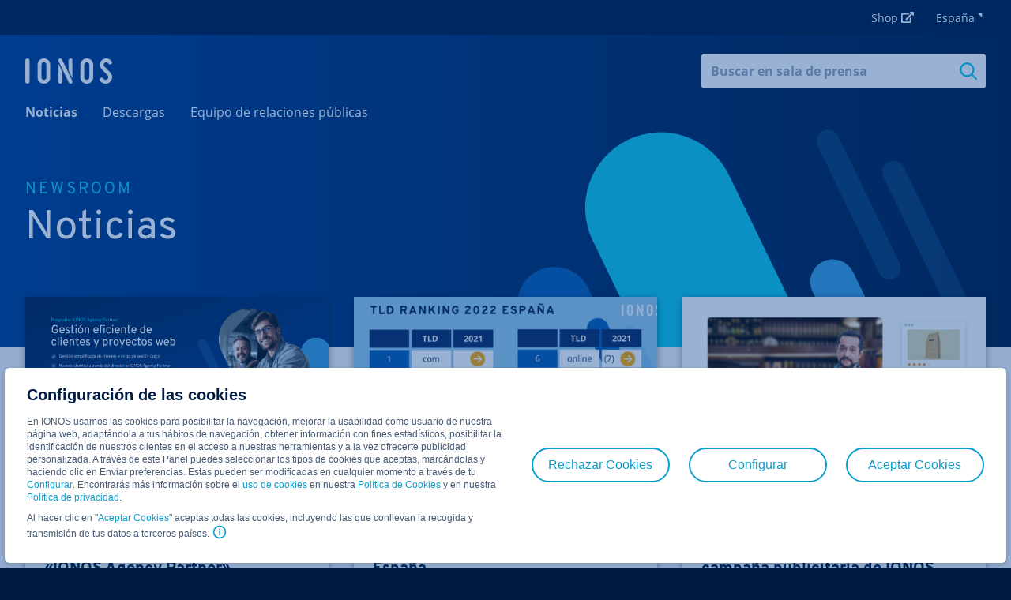

--- FILE ---
content_type: text/html; charset=UTF-8
request_url: https://www.ionos.es/newsroom/noticias/?paged=4
body_size: 23747
content:
<!DOCTYPE html><html lang="es"> <head> <meta charset="utf-8"> <meta name="viewport" content="width=device-width, initial-scale=1.0"> <link rel="apple-touch-icon" sizes="180x180" href="https://www.ionos.es/newsroom/wp-content/themes/ionos-newsroom/assets/appicons/apple-touch-icon.png"><link rel="icon" type="image/png" sizes="32x32" href="https://www.ionos.es/newsroom/wp-content/themes/ionos-newsroom/assets/appicons/favicon-32x32.png"><link rel="icon" type="image/png" sizes="16x16" href="https://www.ionos.es/newsroom/wp-content/themes/ionos-newsroom/assets/appicons/favicon-16x16.png"><link rel="manifest" href="https://www.ionos.es/newsroom/wp-content/themes/ionos-newsroom/assets/appicons/site.webmanifest" crossorigin="use-credentials"><link rel="mask-icon" href="https://www.ionos.es/newsroom/wp-content/themes/ionos-newsroom/assets/appicons/safari-pinned-tab.svg" color="#003399"><link rel="shortcut icon" href="https://www.ionos.es/newsroom/wp-content/themes/ionos-newsroom/assets/appicons/favicon.ico"><meta name="msapplication-TileColor" content="#ffffff"><meta name="msapplication-config" content="https://www.ionos.es/newsroom/wp-content/themes/ionos-newsroom/assets/appicons/browserconfig.xml"><meta name="theme-color" content="#ffffff"> <style media="screen">*,*::before,*::after{box-sizing:border-box}html{scroll-behavior:smooth;text-rendering:optimizeSpeed;-webkit-font-smoothing:antialiased;-moz-osx-font-smoothing:grayscale;-webkit-text-size-adjust:none;min-height:0vw}body{min-height:100vh}body,h1,h2,h3,h4,h5,p,ul,ol,li,figure,figcaption,blockquote,dl,dd{margin:0}ul[class],ol[class]{padding:0;list-style:none}embed,iframe,img,object,video{display:block;max-width:100%}img{height:auto}input,button,textarea,select{font:inherit}textarea{resize:vertical}b,strong{font-weight:bolder}:root{--global--ease: ease;--global--timing: .3s;--global--line: 1px;--global--roundness: 3px;--global--font-size-base: 1rem;--global--line-height: 1.5;--global--letter-spacing: normal;--global--font-size-smaller: .875rem;--global--line-height-smaller: 1.375rem;--global--font-size-h5: 1rem;--global--line-height-h5: 1.375rem;--global--font-size-h4: 1rem;--global--line-height-h4: 1.5rem;--global--font-size-h3: 1.5rem;--global--line-height-h3: 1.75rem;--global--font-size-module-title: 2.25rem;--global--line-height-module-title: 2.5rem;--global--font-size-page-title: 2.75rem;--global--line-height-page-title: 3rem;--global--letter-spacing-page-title: em(1);--global--copy-font-size-h5: .75rem;--global--copy-line-height-h5: 1.375rem;--global--copy-margin-bottom-h5: .5rem;--global--copy-font-size-h4: .875rem;--global--copy-line-height-h4: 1.5rem;--global--copy-margin-bottom-h4: .625rem;--global--copy-font-size-h3: 1rem;--global--copy-line-height-h3: 1.5rem;--global--copy-margin-bottom-h3: .75rem;--global--copy-font-size-h2: 1.25rem;--global--copy-line-height-h2: 1.5rem;--global--copy-margin-bottom-h2: 1rem;--global--font-family: 'Open Sans', -apple-system, BlinkMacSystemFont, "Segoe UI", Roboto, Oxygen-Sans, Ubuntu, Cantarell, "Helvetica Neue", sans-serif;--global--font-weight: 400;--global--font-weight-strong: 700;--global--font-family-emphasis: 'Overpass', 'Open Sans', -apple-system, BlinkMacSystemFont, "Segoe UI", Roboto, Oxygen-Sans, Ubuntu, Cantarell, "Helvetica Neue", sans-serif;--global--font-weight-emphasis: 400;--global--font-weight-emphasis-strong: 800;--global--spacing: var(--global--font-size-base);--global--responsive-spacing-y: calc(var(--global--spacing) * 2);--global--responsive-spacing-x: calc(var(--global--spacing));--container--width: min(calc(100vw - 2 * var(--global--responsive-spacing-x)), 41.625rem);--container--width--wide: min(calc(100vw - 2 * var(--global--responsive-spacing-x)), 52.5rem);--container--width--wider: min(calc(100vw - 2 * var(--global--responsive-spacing-x)), 77.5rem);--container--width--full: calc(100vw - 2 * var(--global--responsive-spacing-x));--global--color-ionos-blue: #003d8f;--global--color-dark-midnight: #001b41;--global--color-midnight: #1b365d;--global--color-horizon: #3b9cda;--global--color-sky: #11c7e6;--global--color-white: #ffffff;--global--color-black: #000000;--global--color-amber: #ffaa00;--global--color-rose: #ff6159;--global--color-green: #12cf76;--global--color-purple: #d746f5;--global--color-success-green: #0FA954;--global--color-error-red: #C80A00;--global--color-warning-yellow: #EF8300;--global--color-cool-black: #02102B;--global--color-cool-gray-18: #001B41;--global--color-p7: #560E8A;--global--color-p6: #8212C2;--global--color-p5: #B410E7;--global--color-p3: #E480F8;--global--color-p2: #F0B7FB;--global--color-p1: #FAE7FE;--global--color-g7: #074D26;--global--color-g6: #096B35;--global--color-g5: #0C8A44;--global--color-g2: #46EFA0;--global--color-g1: #C7FAE2;--global--color-r7: #6E0500;--global--color-r6: #9C0800;--global--color-r4: #F50C00;--global--color-r2: #FFA8A3;--global--color-r1: #FFE4E2;--global--color-y7: #603500;--global--color-y6: #8E4E00;--global--color-y5: #C36B00;--global--color-y2: #FFD176;--global--color-y1: #FFEDCA;--global--color-k8: #222222;--global--color-k7: #3C3C3C;--global--color-k6: #575757;--global--color-k5: #757575;--global--color-k4: #959595;--global--color-k3: #B7B7B7;--global--color-k2: #D7D7D7;--global--color-k1: #EFEFEF;--global--color-c6: #465A75;--global--color-c5: #718095;--global--color-c4: #97A3B4;--global--color-c3: #BDC6D2;--global--color-c2: #DBE2E8;--global--color-c1: #F2F5F8;--global--color-s7: #003D4B;--global--color-s6: #005B72;--global--color-s5: #007E9C;--global--color-s4: #08A5C5;--global--color-s2: #7FE4F6;--global--color-s1: #D2F6FC;--global--color-b7: #0B2A63;--global--color-b5: #095BB1;--global--color-b4: #1678C9;--global--color-b2: #95CAEB;--global--color-b1: #DBEDF8;--global--color-font: var(--global--color-cool-gray-18);--global--color-background: var(--global--color-white);--global--color-font-alternate: var(--global--color-midnight);--global--color-background-alternate: var(--global--color-b1);--global--color-highlight: var(--global--color-horizon);--global--color-font-on-highlight: var(--global--color-white);--global--color-accent: var(--global--color-sky);--global--color-font-on-accent: var(--global--color-cool-black);--button--roundness: 4px;--button--line: 2px;--button-outlined--color-font: var(--global--color-ionos-blue);--button-outlined--color-background: transparent;--button-outlined--color-border: var(--global--color-ionos-blue);--button-outlined--color-font-hover: var(--global--color-white);--button-outlined--color-background-hover: var(--global--color-ionos-blue);--button-outlined--color-border-hover: var(--global--color-ionos-blue);--button-contained--color-font: var(--global--color-white);--button-contained--color-background: var(--global--color-highlight);--button-contained--color-border: var(--global--color-highlight);--button-contained--color-font-hover: var(--global--color-white);--button-contained--color-background-hover: var(--global--color-b4);--button-contained--color-border-hover: var(--global--color-b4);--input--color-font: var(--global--color-font);--input--color-background: var(--global--color-white);--input--color-border: var(--global--color-dark-midnight);--input--color-placeholder: var(--global--color-c4);--input--color-hover: var(--global--color-b1);--input--roundness: 4px;--input--line: 2px}@media (min-width: 96.3125em){:root{--global--font-size-base: calc(1rem + 2 * ((100vw - 1541px) / 379))}}@media (min-width: 120em){:root{--global--font-size-base: 1.125rem}}@media (min-width: 35.5em){:root{--global--font-size-h4: calc(1rem + 4 * ((100vw - 568px) / 626))}}@media (min-width: 74.625em){:root{--global--font-size-h4: 1.25rem}}@media (min-width: 35.5em){:root{--global--font-size-h3: calc(1.5rem + 4 * ((100vw - 568px) / 626));--global--font-size-h3: calc(1.75rem + 4 * ((100vw - 568px) / 626))}}@media (min-width: 74.625em){:root{--global--font-size-h3: 1.75rem;--global--line-height-h3: 2rem}}@media (min-width: 35.5em){:root{--global--font-size-module-title: calc(2.25rem + 8 * ((100vw - 568px) / 626));--global--font-size-module-title: calc(2.5rem + 8 * ((100vw - 568px) / 626))}}@media (min-width: 74.625em){:root{--global--font-size-module-title: 2.75rem;--global--line-height-module-title: 3rem}}@media (min-width: 35.5em){:root{--global--font-size-page-title: calc(2.75rem + 8 * ((100vw - 568px) / 626));--global--line-height-page-title: calc(3rem + 8 * ((100vw - 568px) / 626))}}@media (min-width: 74.625em){:root{--global--font-size-page-title: 3.25rem;--global--line-height-page-title: 3.5rem}}@media (min-width: 48em){:root{--global--responsive-spacing-y: calc(var(--global--spacing) * 3)}}@media (min-width: 64em){:root{--global--responsive-spacing-y: calc(var(--global--spacing) * 4)}}@media (min-width: 35.5em){:root{--global--responsive-spacing-x: calc(var(--global--spacing) * 2)}}html{font-family:var(--global--font-family);font-size:var(--global--font-size-base);line-height:var(--global--line-height);color:var(--global--color-font);background-color:var(--global--color-background)}@media (max-width: 47.9375em){h1,h2,h3,h4,h5{overflow-wrap:break-word;word-wrap:break-word;-webkit-hyphens:auto;hyphens:auto}}small{font-size:.875em}b,strong{font-weight:var(--global--font-weight-strong)}dfn,cite,em,i{font-style:italic}pre{white-space:pre;overflow-x:auto}form,fieldset{margin:0;padding:0;border:none}input[type="text"],input[type="name"],input[type="url"],input[type="number"],input[type="email"],input[type="tel"],input[type="search"],input[type="password"],textarea{display:block;margin:0;padding:calc(10px - var(--input--line)) calc(.75rem - var(--input--line));min-width:1px;width:100%;max-width:100%;min-height:2.75rem;font-size:1rem;line-height:var(--global--line-height);color:var(--input--color-font);background-color:var(--input--color-background);border:var(--input--line) solid var(--input--color-border);border-radius:var(--input--roundness);-webkit-appearance:none}@media (prefers-reduced-motion: no-preference){input[type="text"],input[type="name"],input[type="url"],input[type="number"],input[type="email"],input[type="tel"],input[type="search"],input[type="password"],textarea{transition:background-color var(--global--timing) var(--global--ease),border-color var(--global--timing) var(--global--ease)}}input[type="text"]:hover,input[type="name"]:hover,input[type="url"]:hover,input[type="number"]:hover,input[type="email"]:hover,input[type="tel"]:hover,input[type="search"]:hover,input[type="password"]:hover,textarea:hover{background-color:var(--input--color-hover)}input[type="text"]::-moz-placeholder, input[type="name"]::-moz-placeholder, input[type="url"]::-moz-placeholder, input[type="number"]::-moz-placeholder, input[type="email"]::-moz-placeholder, input[type="tel"]::-moz-placeholder, input[type="search"]::-moz-placeholder, input[type="password"]::-moz-placeholder, textarea::-moz-placeholder{font-size:1rem;font-weight:var(--global--font-weight-strong);color:var(--input--color-placeholder)}input[type="text"]::placeholder,input[type="name"]::placeholder,input[type="url"]::placeholder,input[type="number"]::placeholder,input[type="email"]::placeholder,input[type="tel"]::placeholder,input[type="search"]::placeholder,input[type="password"]::placeholder,textarea::placeholder{font-size:1rem;font-weight:var(--global--font-weight-strong);color:var(--input--color-placeholder)}input[type="text"]:focus,input[type="text"]:focus-visible,input[type="name"]:focus,input[type="name"]:focus-visible,input[type="url"]:focus,input[type="url"]:focus-visible,input[type="number"]:focus,input[type="number"]:focus-visible,input[type="email"]:focus,input[type="email"]:focus-visible,input[type="tel"]:focus,input[type="tel"]:focus-visible,input[type="search"]:focus,input[type="search"]:focus-visible,input[type="password"]:focus,input[type="password"]:focus-visible,textarea:focus,textarea:focus-visible{outline:none;box-shadow:0 0 0 2px var(--global--color-accent)}input[type="search"]::-webkit-search-cancel-button{-webkit-appearance:none}.required-message{font-size:var(--global--font-size-smaller);line-height:var(--global--line-height-smaller);font-style:italic;text-align:right;margin-bottom:1rem}.form input[type="hidden"],.form div:empty{display:none}.form,.form__section{display:grid;gap:var(--global--spacing)}.form__section+.form__section{margin-top:var(--global--spacing)}.form__section-title{font-family:var(--global--font-family-emphasis);font-weight:var(--global--font-weight-emphasis-strong);font-size:var(--global--font-size-h4);line-height:var(--global--line-height-h4)}.form__input-label{display:block;padding-bottom:.25em;font-size:1rem;line-height:var(--global--line-height);font-weight:var(--global--font-weight-strong)}.form__input-label .required{color:var(--global--color-error-red)}.form__submit-container{display:grid;place-items:center;margin-top:var(--global--spacing)}.form__submit{overflow:visible;cursor:pointer;color:inherit;-webkit-font-smoothing:inherit;-moz-osx-font-smoothing:inherit;-webkit-appearance:none;display:inline-flex;align-items:center;min-height:2.75rem;font-size:1rem;line-height:var(--global--line-height);font-weight:var(--global--font-weight-strong);border:var(--button--line) solid transparent;border-radius:var(--button--roundness);background-color:transparent;text-decoration:none;color:var(--button-contained--color-font);border-color:var(--button-contained--color-border);background-color:var(--button-contained--color-background);padding:.25em 1.5em;justify-content:space-between;gap:.5em;padding-top:0;padding-bottom:0}.form__submit::-moz-focus-inner{border:none;padding:0}@media (prefers-reduced-motion: no-preference){.form__submit{transition:color var(--global--timing) var(--global--ease),background-color var(--global--timing) var(--global--ease),border-color var(--global--timing) var(--global--ease)}}.form__submit:hover{text-decoration:none}.form__submit:active{transform:translateY(1px)}.form__submit>*{pointer-events:none}.form__submit:hover{color:var(--button-contained--color-font-hover);background-color:var(--button-contained--color-background-hover);border-color:var(--button-contained--color-border-hover)}.form__submit:focus-visible{outline-color:var(--button-contained--color-background-hover)}.form__submit .icon{width:1em;height:1em;flex:0 0 auto}@media (prefers-reduced-motion: no-preference){.form__submit .icon{transition:color var(--global--timing) var(--global--ease)}}@media (max-width: 35.4375em){.form__submit{width:100%;justify-content:center}}.form__submit[disabled]{opacity:.5;pointer-events:none}.checkbox{-moz-column-break-inside:avoid;break-inside:avoid}.checkbox input{position:absolute;overflow:hidden;clip:rect(0 0 0 0);height:1px;width:1px;margin:-1px;padding:0;border:none}.checkbox label{display:block;position:relative;padding-bottom:0;padding-left:calc(18px + .5rem);font-weight:var(--global--font-weight-strong);line-height:1.5;cursor:pointer}.checkbox label::before{content:'';display:block;position:absolute;left:0;top:.3125rem;width:18px;height:18px;background:var(--input--color-background);border-radius:var(--global--roundness);border:var(--input--line) solid var(--input--color-border)}@media (prefers-reduced-motion: no-preference){.checkbox label::before{transition:background-color var(--global--timing) var(--global--ease),border-color var(--global--timing) var(--global--ease)}}.checkbox label:hover::before{background-color:var(--input--color-hover)}.checkbox label a:hover{text-decoration:none}.checkbox label .required{color:var(--global--color-error-red)}.checkbox input:checked+label::before{background-color:var(--global--color-highlight);background-image:url("data:image/svg+xml,%3Csvg viewBox='0 0 24 24' fill='%23fff' xmlns='http://www.w3.org/2000/svg'%3E%3Cpath d='M10.5858 13.4142L7.75735 10.5858L6.34314 12L10.5858 16.2427L17.6568 9.1716L16.2426 7.75739L10.5858 13.4142Z' /%3E%3C/svg%3E");background-repeat:no-repeat;background-size:24px;background-position:center;border-color:var(--global--color-highlight)}.checkbox input:focus-visible+label::before{outline:none;box-shadow:0 0 0 2px var(--global--color-accent)}.checkbox .required{position:absolute;top:-.3125rem;left:1.25rem}.checkbox input[aria-invalid="true"]+label::before{border-color:var(--global--color-error-red)}.radio{-moz-column-break-inside:avoid;break-inside:avoid}.radio input{position:absolute;overflow:hidden;clip:rect(0 0 0 0);height:1px;width:1px;margin:-1px;padding:0;border:none}.radio label{display:block;position:relative;padding-bottom:0;padding-left:calc(18px + .5rem);font-weight:var(--global--font-weight-strong);line-height:1.5;cursor:pointer}.radio label::before{content:'';display:block;position:absolute;left:0;top:.3125rem;width:18px;height:18px;background:var(--input--color-background);border-radius:9px;border:var(--input--line) solid var(--input--color-border)}@media (prefers-reduced-motion: no-preference){.radio label::before{transition:background-color var(--global--timing) var(--global--ease),border-color var(--global--timing) var(--global--ease)}}.radio label:hover::before{background-color:var(--input--color-hover)}.radio label a:hover{text-decoration:none}.radio label .required{color:var(--global--color-error-red)}.radio input:checked+label::before{background:radial-gradient(circle, var(--input--color-background) 30%, var(--global--color-highlight) 40%);border-color:var(--global--color-highlight)}.radio input:focus-visible+label::before{outline:none;box-shadow:0 0 0 2px var(--global--color-accent)}.radio input[aria-invalid="true"]+label::before{border-color:var(--global--color-error-red)}.select{display:block;margin:0;padding:calc(10px - var(--input--line)) calc(.75rem - var(--input--line));padding-right:2.5rem;min-width:1px;width:100%;max-width:100%;min-height:2.75rem;font-size:1rem;line-height:var(--global--line-height);color:var(--input--color-font);background-color:var(--input--color-background);background-image:url("data:image/svg+xml,%3Csvg xmlns='http://www.w3.org/2000/svg' viewBox='0 0 320 512'%3E%3Cpath fill='%23001B41' d='M31.3 192h257.3c17.8 0 26.7 21.5 14.1 34.1L174.1 354.8c-7.8 7.8-20.5 7.8-28.3 0L17.2 226.1C4.6 213.5 13.5 192 31.3 192z'%3E%3C/path%3E%3C/svg%3E");background-repeat:no-repeat;background-size:1rem;background-position:right 1rem center;border:var(--input--line) solid var(--input--color-border);border-radius:var(--input--roundness);cursor:pointer;-webkit-appearance:none}@media (prefers-reduced-motion: no-preference){.select{transition:background-color var(--global--timing) var(--global--ease),border-color var(--global--timing) var(--global--ease)}}.select:hover{background-color:var(--input--color-hover)}.snackbar{position:fixed;z-index:4;padding:1em;border-radius:var(--global--roundness)}@media (prefers-reduced-motion: no-preference){.snackbar{-webkit-animation:snackbarEntry var(--global--timing) var(--global--ease) forwards;animation:snackbarEntry var(--global--timing) var(--global--ease) forwards}}@media (max-width: 35.4375em){.snackbar{right:calc(var(--global--spacing) / 2);bottom:calc(var(--global--spacing) / 2);left:calc(var(--global--spacing) / 2)}}@media (max-width: 35.4375em) and (prefers-reduced-motion: no-preference){.snackbar{transform:translateY(calc(100% + var(--global--spacing)))}}@media (min-width: 35.5em){.snackbar{top:var(--global--spacing);right:var(--global--spacing);margin-left:var(--global--spacing);padding-right:2.75rem;max-width:666px}}@media (min-width: 35.5em) and (prefers-reduced-motion: no-preference){.snackbar{transform:translateX(calc(100% + var(--global--spacing)))}}.snackbar--success{background-color:var(--global--color-success-green)}.snackbar--error{background-color:var(--global--color-error-red);color:var(--global--color-white)}.snackbar--error a{-webkit-text-decoration-color:var(--global--color-white);text-decoration-color:var(--global--color-white)}.snackbar--has-icon{display:grid;gap:1em}@media (min-width: 35.5em){.snackbar--has-icon{grid-template-columns:2em 1fr;align-items:center}}.snackbar .icon{width:2em;height:2em}.snackbar__close{overflow:visible;cursor:pointer;color:inherit;-webkit-font-smoothing:inherit;-moz-osx-font-smoothing:inherit;-webkit-appearance:none;display:inline-flex;align-items:center;min-height:2.75rem;font-size:1rem;line-height:var(--global--line-height);font-weight:var(--global--font-weight-strong);border:var(--button--line) solid transparent;border-radius:var(--button--roundness);background-color:transparent;text-decoration:none;display:flex;justify-content:center;align-items:center;min-width:2.75rem;padding:0;position:absolute;top:0;right:0}.snackbar__close::-moz-focus-inner{border:none;padding:0}@media (prefers-reduced-motion: no-preference){.snackbar__close{transition:color var(--global--timing) var(--global--ease),background-color var(--global--timing) var(--global--ease),border-color var(--global--timing) var(--global--ease)}}.snackbar__close:hover{text-decoration:none}.snackbar__close:active{transform:translateY(1px)}.snackbar__close>*{pointer-events:none}.snackbar__close .icon{width:1.5em;height:1.5em}.snackbar__close:active{transform:translateY(0)}.snackbar__close:active .icon{transform:scale(0.9)}.snackbar__close>*:not(.icon){position:absolute;overflow:hidden;clip:rect(0 0 0 0);height:1px;width:1px;margin:-1px;padding:0;border:none}.snackbar__close>*:not(.icon):focus{overflow:visible;cursor:pointer;color:inherit;-webkit-font-smoothing:inherit;-moz-osx-font-smoothing:inherit;-webkit-appearance:none;display:inline-flex;align-items:center;min-height:2.75rem;font-size:1rem;line-height:var(--global--line-height);font-weight:var(--global--font-weight-strong);border:var(--button--line) solid transparent;border-radius:var(--button--roundness);background-color:transparent;text-decoration:none;color:var(--button-contained--color-font);border-color:var(--button-contained--color-border);background-color:var(--button-contained--color-background);padding:.25em 1.5em;position:fixed;left:var(--global--spacing);top:var(--global--spacing);height:auto;width:auto;clip:auto;z-index:99}.snackbar__close>*:not(.icon):focus::-moz-focus-inner{border:none;padding:0}@media (prefers-reduced-motion: no-preference){.snackbar__close>*:not(.icon):focus{transition:color var(--global--timing) var(--global--ease),background-color var(--global--timing) var(--global--ease),border-color var(--global--timing) var(--global--ease)}}.snackbar__close>*:not(.icon):focus:hover{text-decoration:none}.snackbar__close>*:not(.icon):focus:active{transform:translateY(1px)}.snackbar__close>*:not(.icon):focus>*{pointer-events:none}.snackbar__close>*:not(.icon):focus:hover{color:var(--button-contained--color-font-hover);background-color:var(--button-contained--color-background-hover);border-color:var(--button-contained--color-border-hover)}.snackbar__close>*:not(.icon):focus:focus-visible{outline-color:var(--button-contained--color-background-hover)}.snackbar__close-icon{width:1.5em;height:1.5em;margin-left:auto;margin-right:0;align-self:start}@-webkit-keyframes snackbarEntry{to{transform:translate(0)}}@keyframes snackbarEntry{to{transform:translate(0)}}input[type="text"][aria-invalid="true"],input[type="name"][aria-invalid="true"],input[type="url"][aria-invalid="true"],input[type="number"][aria-invalid="true"],input[type="email"][aria-invalid="true"],input[type="tel"][aria-invalid="true"],input[type="search"][aria-invalid="true"],input[type="password"][aria-invalid="true"],textarea[aria-invalid="true"],select[aria-invalid="true"]{border-color:var(--global--color-error-red)}input[type="text"][aria-invalid="false"],input[type="name"][aria-invalid="false"],input[type="url"][aria-invalid="false"],input[type="number"][aria-invalid="false"],input[type="email"][aria-invalid="false"],input[type="tel"][aria-invalid="false"],input[type="search"][aria-invalid="false"],input[type="password"][aria-invalid="false"],textarea[aria-invalid="false"],select[aria-invalid="false"]{border-color:var(--global--color-success-green)}[aria-invalid="true"]+.fv-plugins-message-container,[aria-invalid="true"]+label+.fv-plugins-message-container{color:var(--global--color-error-red)}.grecaptcha-badge{z-index:4}.visually-hidden{position:absolute;overflow:hidden;clip:rect(0 0 0 0);height:1px;width:1px;margin:-1px;padding:0;border:none}.screen-reader-text{position:absolute;overflow:hidden;clip:rect(0 0 0 0);height:1px;width:1px;margin:-1px;padding:0;border:none}.screen-reader-text:focus{overflow:visible;cursor:pointer;color:inherit;-webkit-font-smoothing:inherit;-moz-osx-font-smoothing:inherit;-webkit-appearance:none;display:inline-flex;align-items:center;min-height:2.75rem;font-size:1rem;line-height:var(--global--line-height);font-weight:var(--global--font-weight-strong);border:var(--button--line) solid transparent;border-radius:var(--button--roundness);background-color:transparent;text-decoration:none;color:var(--button-contained--color-font);border-color:var(--button-contained--color-border);background-color:var(--button-contained--color-background);padding:.25em 1.5em;position:fixed;left:var(--global--spacing);top:var(--global--spacing);height:auto;width:auto;clip:auto;z-index:99}.screen-reader-text:focus::-moz-focus-inner{border:none;padding:0}@media (prefers-reduced-motion: no-preference){.screen-reader-text:focus{transition:color var(--global--timing) var(--global--ease),background-color var(--global--timing) var(--global--ease),border-color var(--global--timing) var(--global--ease)}}.screen-reader-text:focus:hover{text-decoration:none}.screen-reader-text:focus:active{transform:translateY(1px)}.screen-reader-text:focus>*{pointer-events:none}.screen-reader-text:focus:hover{color:var(--button-contained--color-font-hover);background-color:var(--button-contained--color-background-hover);border-color:var(--button-contained--color-border-hover)}.screen-reader-text:focus:focus-visible{outline-color:var(--button-contained--color-background-hover)}.hyphenate{overflow-wrap:break-word;word-wrap:break-word;-webkit-hyphens:auto;hyphens:auto}.button{overflow:visible;cursor:pointer;color:inherit;-webkit-font-smoothing:inherit;-moz-osx-font-smoothing:inherit;-webkit-appearance:none;display:inline-flex;align-items:center;min-height:2.75rem;font-size:1rem;line-height:var(--global--line-height);font-weight:var(--global--font-weight-strong);border:var(--button--line) solid transparent;border-radius:var(--button--roundness);background-color:transparent;text-decoration:none}.button::-moz-focus-inner{border:none;padding:0}@media (prefers-reduced-motion: no-preference){.button{transition:color var(--global--timing) var(--global--ease),background-color var(--global--timing) var(--global--ease),border-color var(--global--timing) var(--global--ease)}}.button:hover{text-decoration:none}.button:active{transform:translateY(1px)}.button>*{pointer-events:none}.button.button--contained{color:var(--button-contained--color-font);border-color:var(--button-contained--color-border);background-color:var(--button-contained--color-background);padding:.25em 1.5em}.button.button--contained:hover{color:var(--button-contained--color-font-hover);background-color:var(--button-contained--color-background-hover);border-color:var(--button-contained--color-border-hover)}.button.button--contained:focus-visible{outline-color:var(--button-contained--color-background-hover)}.button.button--outlined{color:var(--button-outlined--color-font);border-color:var(--button-outlined--color-border);background-color:var(--button-outlined--color-background);padding:.25em 1.5em}.button.button--outlined:hover{color:var(--button-outlined--color-font-hover);background-color:var(--button-outlined--color-background-hover);border-color:var(--button-outlined--color-border-hover)}.button.button--icon{justify-content:space-between;gap:.5em;padding-top:0;padding-bottom:0}.button.button--icon .icon{width:1em;height:1em;flex:0 0 auto}@media (prefers-reduced-motion: no-preference){.button.button--icon .icon{transition:color var(--global--timing) var(--global--ease)}}.button.button--icon-only{display:flex;justify-content:center;align-items:center;min-width:2.75rem;padding:0}.button.button--icon-only .icon{width:1.5em;height:1.5em}.button.button--icon-only:active{transform:translateY(0)}.button.button--icon-only:active .icon{transform:scale(0.9)}.button.button--icon-only>*:not(.icon){position:absolute;overflow:hidden;clip:rect(0 0 0 0);height:1px;width:1px;margin:-1px;padding:0;border:none}.button.button--icon-only>*:not(.icon):focus{overflow:visible;cursor:pointer;color:inherit;-webkit-font-smoothing:inherit;-moz-osx-font-smoothing:inherit;-webkit-appearance:none;display:inline-flex;align-items:center;min-height:2.75rem;font-size:1rem;line-height:var(--global--line-height);font-weight:var(--global--font-weight-strong);border:var(--button--line) solid transparent;border-radius:var(--button--roundness);background-color:transparent;text-decoration:none;color:var(--button-contained--color-font);border-color:var(--button-contained--color-border);background-color:var(--button-contained--color-background);padding:.25em 1.5em;position:fixed;left:var(--global--spacing);top:var(--global--spacing);height:auto;width:auto;clip:auto;z-index:99}.button.button--icon-only>*:not(.icon):focus::-moz-focus-inner{border:none;padding:0}@media (prefers-reduced-motion: no-preference){.button.button--icon-only>*:not(.icon):focus{transition:color var(--global--timing) var(--global--ease),background-color var(--global--timing) var(--global--ease),border-color var(--global--timing) var(--global--ease)}}.button.button--icon-only>*:not(.icon):focus:hover{text-decoration:none}.button.button--icon-only>*:not(.icon):focus:active{transform:translateY(1px)}.button.button--icon-only>*:not(.icon):focus>*{pointer-events:none}.button.button--icon-only>*:not(.icon):focus:hover{color:var(--button-contained--color-font-hover);background-color:var(--button-contained--color-background-hover);border-color:var(--button-contained--color-border-hover)}.button.button--icon-only>*:not(.icon):focus:focus-visible{outline-color:var(--button-contained--color-background-hover)}.icon{width:1.5em;height:1.5em;fill:currentColor}a{color:currentColor;text-decoration:underline;-webkit-text-decoration-color:var(--global--color-accent);text-decoration-color:var(--global--color-accent)}a:hover{text-decoration:none}*:focus,*:focus-visible{outline:none}*:focus-visible{box-shadow:0 0 0 2px var(--global--color-accent)}::-moz-selection{background:var(--global--color-accent);color:var(--global--color-font-on-accent)}::selection{background:var(--global--color-accent);color:var(--global--color-font-on-accent)}[id]{scroll-margin:var(--global--responsive-spacing-y)}.module{display:grid;place-items:center;padding-top:var(--global--responsive-spacing-y);padding-bottom:var(--global--responsive-spacing-y)}.intro:not(.intro--has-media)+.modules .module:first-child{position:relative;margin-top:calc(var(--global--responsive-spacing-y) * -1)}@media (min-width: 48em){.intro--has-media+.modules .module:first-child{position:relative;margin-top:calc(var(--global--responsive-spacing-y) * -1)}}@media (max-width: 47.9375em){.modules:last-child .module:last-child{padding-bottom:calc(var(--global--responsive-spacing-y) + 2.75rem)}}.module:nth-child(odd){background-color:var(--global--color-c1)}.module:nth-child(even){background-color:var(--global--color-white)}.module[id]{scroll-margin:0}.module.module--less-spacing{padding-top:calc(var(--global--responsive-spacing-y) / 2);padding-bottom:calc(var(--global--responsive-spacing-y) / 2)}.module__title,.module__copy{text-align:center}.module__title{font-family:var(--global--font-family-emphasis);font-weight:var(--global--font-weight-emphasis);font-size:var(--global--font-size-module-title);margin-bottom:calc(var(--global--responsive-spacing-y) * .85)}.module__title+.module__copy{margin-top:calc(var(--global--responsive-spacing-y) * -.625)}.module__copy{font-size:1.125rem;margin-bottom:calc(var(--global--responsive-spacing-y) * .85)}.module__more{overflow:visible;cursor:pointer;color:inherit;-webkit-font-smoothing:inherit;-moz-osx-font-smoothing:inherit;-webkit-appearance:none;display:inline-flex;align-items:center;min-height:2.75rem;font-size:1rem;line-height:var(--global--line-height);font-weight:var(--global--font-weight-strong);border:var(--button--line) solid transparent;border-radius:var(--button--roundness);background-color:transparent;text-decoration:none;color:var(--button-outlined--color-font);border-color:var(--button-outlined--color-border);background-color:var(--button-outlined--color-background);padding:.25em 1.5em;margin-top:calc(var(--global--responsive-spacing-y) * .85)}.module__more::-moz-focus-inner{border:none;padding:0}@media (prefers-reduced-motion: no-preference){.module__more{transition:color var(--global--timing) var(--global--ease),background-color var(--global--timing) var(--global--ease),border-color var(--global--timing) var(--global--ease)}}.module__more:hover{text-decoration:none}.module__more:active{transform:translateY(1px)}.module__more>*{pointer-events:none}.module__more:hover{color:var(--button-outlined--color-font-hover);background-color:var(--button-outlined--color-background-hover);border-color:var(--button-outlined--color-border-hover)}.container{margin-left:auto;margin-right:auto;width:100%;max-width:var(--container--width)}.container--wide{--container--width: var(--container--width--wide)}.container--wider{--container--width: var(--container--width--wider)}.container--full{--container--width: var(--container--width--full)}.container--left{margin-left:calc((100vw - var(--container--width--wider)) / 2)}.container--right{margin-right:calc((100vw - var(--container--width--wider)) / 2)}html{background-color:var(--global--color-dark-midnight)}body,.site-main{display:flex;flex-direction:column}.site-header,.site-footer{flex:0 0 auto}.site-main{flex:1 1 auto}body.overlay-active{overflow:hidden}.searchform{position:relative}.searchform__input[type="search"]{outline-color:var(--input--color-background);border-color:var(--input--color-background);padding-right:calc(2.75em - (var(--global--line) * 2) + .125em);font-size:1rem}.searchform__input[type="search"]:placeholder{font-size:1rem}.searchform__input[type="search"]:hover{border-color:var(--input--color-hover)}.searchform__submit{overflow:visible;cursor:pointer;color:inherit;-webkit-font-smoothing:inherit;-moz-osx-font-smoothing:inherit;-webkit-appearance:none;display:inline-flex;align-items:center;min-height:2.75rem;font-size:1rem;line-height:var(--global--line-height);font-weight:var(--global--font-weight-strong);border:var(--button--line) solid transparent;border-radius:var(--button--roundness);background-color:transparent;text-decoration:none;display:flex;justify-content:center;align-items:center;min-width:2.75rem;padding:0;color:var(--global--color-accent);position:absolute;top:0;right:0;width:calc(2.75em - (var(--global--line) * 2));height:calc(2.75em - (var(--global--line) * 2));outline-color:var(--global--color-accent)}.searchform__submit::-moz-focus-inner{border:none;padding:0}@media (prefers-reduced-motion: no-preference){.searchform__submit{transition:color var(--global--timing) var(--global--ease),background-color var(--global--timing) var(--global--ease),border-color var(--global--timing) var(--global--ease)}}.searchform__submit:hover{text-decoration:none}.searchform__submit:active{transform:translateY(1px)}.searchform__submit>*{pointer-events:none}.searchform__submit .icon{width:1.5em;height:1.5em}.searchform__submit:active{transform:translateY(0)}.searchform__submit:active .icon{transform:scale(0.9)}.searchform__submit>*:not(.icon){position:absolute;overflow:hidden;clip:rect(0 0 0 0);height:1px;width:1px;margin:-1px;padding:0;border:none}.searchform__submit>*:not(.icon):focus{overflow:visible;cursor:pointer;color:inherit;-webkit-font-smoothing:inherit;-moz-osx-font-smoothing:inherit;-webkit-appearance:none;display:inline-flex;align-items:center;min-height:2.75rem;font-size:1rem;line-height:var(--global--line-height);font-weight:var(--global--font-weight-strong);border:var(--button--line) solid transparent;border-radius:var(--button--roundness);background-color:transparent;text-decoration:none;color:var(--button-contained--color-font);border-color:var(--button-contained--color-border);background-color:var(--button-contained--color-background);padding:.25em 1.5em;position:fixed;left:var(--global--spacing);top:var(--global--spacing);height:auto;width:auto;clip:auto;z-index:99}.searchform__submit>*:not(.icon):focus::-moz-focus-inner{border:none;padding:0}@media (prefers-reduced-motion: no-preference){.searchform__submit>*:not(.icon):focus{transition:color var(--global--timing) var(--global--ease),background-color var(--global--timing) var(--global--ease),border-color var(--global--timing) var(--global--ease)}}.searchform__submit>*:not(.icon):focus:hover{text-decoration:none}.searchform__submit>*:not(.icon):focus:active{transform:translateY(1px)}.searchform__submit>*:not(.icon):focus>*{pointer-events:none}.searchform__submit>*:not(.icon):focus:hover{color:var(--button-contained--color-font-hover);background-color:var(--button-contained--color-background-hover);border-color:var(--button-contained--color-border-hover)}.searchform__submit>*:not(.icon):focus:focus-visible{outline-color:var(--button-contained--color-background-hover)}.searchform__submit:hover{color:var(--global--color-highlight)}.searchform__submit .icon{width:calc(2.75em - (var(--global--line) * 2));height:calc(2.75em - (var(--global--line) * 2))}.site-header [class^="nav"] .menu-item.current-menu-item>a:not([href*="#"]),.site-header [class^="nav"] .menu-item.current-menu-ancestor>a:not([href*="#"]),.site-header [class^="nav"] .menu-item.current_page_item>a:not([href*="#"]),.site-header [class^="nav"] .menu-item.current_page_ancestor>a:not([href*="#"]),.site-header [class^="nav"] .menu-item.current-page-ancestor>a:not([href*="#"]),.site-header [class^="nav"] .menu-item.current-page-parent>a:not([href*="#"]),.site-header [class^="nav"] .menu-item.current_page_parent>a:not([href*="#"]){font-weight:var(--global--font-weight-strong)}.site-header [class^="nav"] a{display:flex;align-items:center;min-height:44px;text-decoration:none}.site-header [class^="nav"] a:hover{text-decoration:underline;-webkit-text-decoration-color:var(--global--color-accent);text-decoration-color:var(--global--color-accent)}.site-header [class^="nav"] a:focus-visible{border-radius:var(--global--roundness)}.site-header [class^="nav"] a[target="_blank"]{padding-right:20px;background-repeat:no-repeat;background-position:right center;background-size:16px;background-image:url("data:image/svg+xml,%3Csvg fill='%23fff' xmlns='http://www.w3.org/2000/svg' width='16' height='16' viewBox='0 0 576 512'%3E%3Cpath d='M576 24v127.984c0 21.461-25.96 31.98-40.971 16.971l-35.707-35.709-243.523 243.523c-9.373 9.373-24.568 9.373-33.941 0l-22.627-22.627c-9.373-9.373-9.373-24.569 0-33.941L442.756 76.676l-35.703-35.705C391.982 25.9 402.656 0 424.024 0H552c13.255 0 24 10.745 24 24zM407.029 270.794l-16 16A23.999 23.999 0 0 0 384 303.765V448H64V128h264a24.003 24.003 0 0 0 16.97-7.029l16-16C376.089 89.851 365.381 64 344 64H48C21.49 64 0 85.49 0 112v352c0 26.51 21.49 48 48 48h352c26.51 0 48-21.49 48-48V287.764c0-21.382-25.852-32.09-40.971-16.97z'%3E%3C/path%3E%3C/svg%3E")}.site-header [class^="nav"] .menu>.menu-item a{white-space:nowrap;overflow:hidden;text-overflow:ellipsis}@media (max-width: 63.9375em){.site-header [class^="nav"][aria-hidden="false"]{display:grid}}@media (min-width: 64em){.site-header [class^="nav"]{display:block}.site-header [class^="nav"] .menu{display:flex}.site-header [class^="nav"] .menu>.menu-item+.menu-item{margin-left:2em}}@media (max-width: 63.9375em){.site-header .nav-primary{font-size:var(--global--font-size-h4)}}@media (max-width: 35.4375em){.site-header .nav-secondary{font-size:var(--global--font-size-h4)}}.site-header{display:grid;grid-auto-rows:-webkit-min-content;grid-auto-rows:min-content;grid-template-columns:calc((100% - var(--container--width--wider)) / 2) auto 1fr calc((100% - var(--container--width--wider)) / 2);color:var(--global--color-white);background:linear-gradient(to right, var(--global--color-ionos-blue), var(--global--color-dark-midnight));z-index:4}.site-header__nav-container{grid-column:2 / 4;grid-row:3 / 4;display:grid;grid-auto-rows:-webkit-min-content;grid-auto-rows:min-content;gap:var(--global--spacing)}.site-header__meta-container{font-size:var(--global--font-size-smaller);line-height:var(--global--line-height-smaller);grid-column:1 / -1;grid-row:1 / 2;display:grid;grid-template-columns:calc((100% - var(--container--width--wider)) / 2) 1fr 2em auto calc((100% - var(--container--width--wider)) / 2);background-color:var(--global--color-dark-midnight)}.nav-external{grid-column:2 / 3;justify-self:end}.nav-external a{overflow:visible;cursor:pointer;color:inherit;-webkit-font-smoothing:inherit;-moz-osx-font-smoothing:inherit;-webkit-appearance:none;display:inline-flex;align-items:center;min-height:2.75rem;font-size:1rem;line-height:var(--global--line-height);font-weight:var(--global--font-weight-strong);border:var(--button--line) solid transparent;border-radius:var(--button--roundness);background-color:transparent;text-decoration:none;justify-content:space-between;gap:.5em;padding-top:0;padding-bottom:0;padding-right:0;border:none;font-weight:var(--global--font-weight-normal);font-size:var(--global--font-size-smaller)}.nav-external a::-moz-focus-inner{border:none;padding:0}@media (prefers-reduced-motion: no-preference){.nav-external a{transition:color var(--global--timing) var(--global--ease),background-color var(--global--timing) var(--global--ease),border-color var(--global--timing) var(--global--ease)}}.nav-external a:hover{text-decoration:none}.nav-external a:active{transform:translateY(1px)}.nav-external a>*{pointer-events:none}.nav-external a .icon{width:1em;height:1em;flex:0 0 auto}@media (prefers-reduced-motion: no-preference){.nav-external a .icon{transition:color var(--global--timing) var(--global--ease)}}.nav-external a:hover{text-decoration:underline}.site-switch-toggle{grid-column:4 / 5;justify-self:end;overflow:visible;cursor:pointer;color:inherit;-webkit-font-smoothing:inherit;-moz-osx-font-smoothing:inherit;-webkit-appearance:none;display:inline-flex;align-items:center;min-height:2.75rem;font-size:1rem;line-height:var(--global--line-height);font-weight:var(--global--font-weight-strong);border:var(--button--line) solid transparent;border-radius:var(--button--roundness);background-color:transparent;text-decoration:none;justify-content:space-between;gap:.5em;padding-top:0;padding-bottom:0;font-weight:var(--global--font-weight-normal);font-size:var(--global--font-size-smaller);padding-left:0;padding-right:0;border:none;gap:0}.site-switch-toggle::-moz-focus-inner{border:none;padding:0}@media (prefers-reduced-motion: no-preference){.site-switch-toggle{transition:color var(--global--timing) var(--global--ease),background-color var(--global--timing) var(--global--ease),border-color var(--global--timing) var(--global--ease)}}.site-switch-toggle:hover{text-decoration:none}.site-switch-toggle:active{transform:translateY(1px)}.site-switch-toggle>*{pointer-events:none}.site-switch-toggle .icon{width:1em;height:1em;flex:0 0 auto}@media (prefers-reduced-motion: no-preference){.site-switch-toggle .icon{transition:color var(--global--timing) var(--global--ease)}}.site-switch-toggle:hover .site-switch-toggle__icon{color:var(--global--color-accent)}.site-switch{position:fixed;top:0;right:0;bottom:0;left:0;display:grid;place-items:center;padding:var(--global--responsive-spacing-x);background-color:rgba(27,54,93,0.5);z-index:9;overflow:auto}.site-switch[aria-hidden="true"]{display:none}.site-switch__inner-container{width:100%;max-width:400px;background-color:var(--global--color-white);color:var(--global--color-font);border-radius:var(--global--roundness)}.site-switch ul.menu{padding:.85rem 2rem}.site-switch .menu-item+.menu-item{margin-top:.5rem;padding-top:.5rem;border-top:var(--global--line) solid var(--global--color-c2)}.site-switch a{position:relative;display:flex;min-height:2.75rem;align-items:center;padding:.25em 0;font-size:1rem}@media (prefers-reduced-motion: no-preference){.site-switch a{transition:background-color var(--global--timing) var(--global--ease)}}.site-switch a:hover{background-color:var(--global--color-b1)}.site-switch a:active{background-color:var(--global--color-s1);transition:none}.site-switch a:focus-visible{border-radius:var(--global--roundness)}.site-switch [class^="flag"] a::before{content:'';width:45px;height:31px;margin-right:1em;background-repeat:no-repeat;background-position:center;background-size:contain;flex-shrink:0}.site-switch .flag-de a::before{background-image:url(wp-content/themes/ionos-newsroom/assets/img/flag-de.svg)}.site-switch .flag-mx a::before{background-image:url(wp-content/themes/ionos-newsroom/assets/img/flag-mx.svg)}.site-switch .flag-es a::before{background-image:url(wp-content/themes/ionos-newsroom/assets/img/flag-es.svg)}.site-switch .flag-us a::before{background-image:url(wp-content/themes/ionos-newsroom/assets/img/flag-us.svg)}.site-switch .flag-uk a::before{background-image:url(wp-content/themes/ionos-newsroom/assets/img/flag-uk.svg)}.site-switch .flag-it a::before{background-image:url(wp-content/themes/ionos-newsroom/assets/img/flag-it.svg)}.site-switch .flag-fr a::before{background-image:url(wp-content/themes/ionos-newsroom/assets/img/flag-fr.svg)}.site-switch .flag-at a::before{background-image:url(wp-content/themes/ionos-newsroom/assets/img/flag-at.svg)}.site-switch .flag-ca a::before{background-image:url(wp-content/themes/ionos-newsroom/assets/img/flag-ca.svg)}.site-switch .flag-ro a::before{background-image:url(wp-content/themes/ionos-newsroom/assets/img/flag-ro.svg)}.site-switch-close{overflow:visible;cursor:pointer;color:inherit;-webkit-font-smoothing:inherit;-moz-osx-font-smoothing:inherit;-webkit-appearance:none;display:inline-flex;align-items:center;min-height:2.75rem;font-size:1rem;line-height:var(--global--line-height);font-weight:var(--global--font-weight-strong);border:var(--button--line) solid transparent;border-radius:var(--button--roundness);background-color:transparent;text-decoration:none;justify-content:center;width:100%;font-weight:var(--global--font-weight-normal);text-decoration:underline;-webkit-text-decoration-color:var(--global--color-accent);text-decoration-color:var(--global--color-accent);border-top:var(--global--line) solid var(--global--color-c2);font-size:1rem;border-radius:0 0 var(--global--roundness) var(--global--roundness)}.site-switch-close::-moz-focus-inner{border:none;padding:0}@media (prefers-reduced-motion: no-preference){.site-switch-close{transition:color var(--global--timing) var(--global--ease),background-color var(--global--timing) var(--global--ease),border-color var(--global--timing) var(--global--ease)}}.site-switch-close:hover{text-decoration:none}.site-switch-close:active{transform:translateY(1px)}.site-switch-close>*{pointer-events:none}.site-switch-close:hover{background-color:var(--global--color-b1)}.site-switch-close:active{background-color:var(--global--color-s1);transform:none;transition:none}.custom-logo-link{position:relative;display:grid;justify-self:start;color:currentColor;text-decoration:none;grid-column:2 / 3;grid-row:2 / 3;align-self:start;align-items:center;min-height:2.75rem;margin-right:2rem;margin-top:1.5rem}.custom-logo-link--text-only{display:flex;align-items:center;font-weight:var(--global--font-weight-strong)}@media (prefers-reduced-motion: no-preference){.custom-logo-link{transition:opacity var(--global--timing) var(--global--ease)}}.custom-logo-link:hover{opacity:.7}.custom-logo-link:focus-visible{border-radius:var(--global--roundness)}@media (max-width: 23.375em){.custom-logo-link{max-width:114px}}.custom-logo{height:auto;max-height:2rem;width:auto}.menu-toggle{overflow:visible;cursor:pointer;color:inherit;-webkit-font-smoothing:inherit;-moz-osx-font-smoothing:inherit;-webkit-appearance:none;display:inline-flex;align-items:center;min-height:2.75rem;font-size:1rem;line-height:var(--global--line-height);font-weight:var(--global--font-weight-strong);border:var(--button--line) solid transparent;border-radius:var(--button--roundness);background-color:transparent;text-decoration:none;justify-content:space-between;gap:.5em;padding-top:0;padding-bottom:0;grid-column:-2 / -3;grid-row:2 / 3;justify-self:end;align-self:center;margin:1.5rem 0;padding:0;border:none;width:7.875rem;justify-content:flex-end}.menu-toggle::-moz-focus-inner{border:none;padding:0}@media (prefers-reduced-motion: no-preference){.menu-toggle{transition:color var(--global--timing) var(--global--ease),background-color var(--global--timing) var(--global--ease),border-color var(--global--timing) var(--global--ease)}}.menu-toggle:hover{text-decoration:none}.menu-toggle:active{transform:translateY(1px)}.menu-toggle>*{pointer-events:none}.menu-toggle .icon{width:1em;height:1em;flex:0 0 auto}@media (prefers-reduced-motion: no-preference){.menu-toggle .icon{transition:color var(--global--timing) var(--global--ease)}}.menu-toggle .icon{width:calc(2.75rem - (var(--global--line) * 2));height:calc(2.75rem - (var(--global--line) * 2))}.menu-toggle__icon--open.icon{width:calc(4.625rem - (var(--global--line) * 2))}@media (max-width: 63.9375em){.site-header__nav-container{padding-bottom:var(--global--spacing)}.site-header__nav-container:not([aria-hidden="false"]){display:none}.searchform,.nav-primary,.nav-secondary{opacity:0}}@media (max-width: 63.9375em) and (prefers-reduced-motion: reduced){[aria-hidden="false"] .searchform,[aria-hidden="false"] .nav-primary,[aria-hidden="false"] .nav-secondary{opacity:1}}@media (max-width: 63.9375em) and (prefers-reduced-motion: no-preference){[aria-hidden="false"] .searchform{-webkit-animation:fadeIn var(--global--timing) var(--global--ease) forwards;animation:fadeIn var(--global--timing) var(--global--ease) forwards}}@media (max-width: 63.9375em) and (prefers-reduced-motion: no-preference){[aria-hidden="false"] .nav-primary{-webkit-animation:fadeIn calc(var(--global--timing)*2) var(--global--ease) forwards;animation:fadeIn calc(var(--global--timing)*2) var(--global--ease) forwards}}@media (max-width: 63.9375em) and (prefers-reduced-motion: no-preference){[aria-hidden="false"] .nav-secondary{-webkit-animation:fadeIn calc(var(--global--timing)*3) var(--global--ease) forwards;animation:fadeIn calc(var(--global--timing)*3) var(--global--ease) forwards}}@media (max-width: 63.9375em) and (min-width: 35.5em){.site-header__nav-container{grid-template-columns:1fr auto}.searchform{grid-column:1 / -1;grid-row:1 / 2}.nav-primary{grid-column:1 / 2;grid-row:2 / 3}.nav-secondary{grid-column:2 / 3;grid-row:2 / 3}.nav-secondary .menu{display:flex}.nav-secondary .menu-item+.menu-item{margin-left:var(--global--spacing)}}@media (min-width: 64em){.custom-logo-link{margin-top:1.5rem}.site-header__nav-container{grid-column:2 / 4;grid-row:2 / 3;grid-template-columns:1fr auto;grid-auto-rows:-webkit-min-content;grid-auto-rows:min-content;gap:.5rem 2rem;margin-top:1.5rem}.menu-toggle{display:none}.searchform{grid-column:2 / -1;width:22.5em}.nav-primary{grid-column:1 / -1;grid-row:2 / 3}.nav-secondary{grid-column:1 / 2;grid-row:1 / 2;justify-self:end;align-self:end}}@-webkit-keyframes fadeIn{to{opacity:1}}@keyframes fadeIn{to{opacity:1}}.intro{display:flex;align-items:center;position:relative;color:var(--global--color-white);background:linear-gradient(to right, var(--global--color-ionos-blue), var(--global--color-dark-midnight));padding-top:var(--global--responsive-spacing-y);padding-bottom:calc(var(--global--responsive-spacing-y) * 2);overflow:hidden}.intro:only-child{flex:1}.error404 .intro{padding-bottom:var(--global--responsive-spacing-y)}.intro__inner-container{position:relative;z-index:1}.intro__pre-title{font-family:var(--global--font-family-emphasis);font-size:1.25rem;line-height:1;letter-spacing:.14844em;text-transform:uppercase;color:var(--global--color-accent);margin-bottom:.5rem}.intro__pre-title a{text-decoration:none}.intro__pre-title a:hover{text-decoration:underline}.intro__pre-title a:focus-visible{border-radius:var(--global--roundness)}.intro__title{font-family:var(--global--font-family-emphasis);font-weight:var(--global--font-weight-emphasis);font-size:var(--global--font-size-page-title);line-height:var(--global--line-height-page-title);max-width:14ch}.intro__title strong{font-weight:var(--global--font-weight-emphasis-strong)}.single-article .intro__title{max-width:53.5rem;--global--font-size-page-title: 1.5rem;--global--line-height-page-title: 2.125rem}@media (min-width: 35.5em){.single-article .intro__title{--global--font-size-page-title: calc(1.5rem + 16 * ((100vw - 568px) / 626));--global--line-height-page-title: calc(2.125rem + 16 * ((100vw - 568px) / 626))}}@media (min-width: 74.625em){.single-article .intro__title{--global--font-size-page-title: 2.5rem;--global--line-height-page-title: 3.125rem}}.intro__subtitle{font-family:var(--global--font-family-emphasis);font-weight:var(--global--font-weight-emphasis);font-size:1.125rem}.intro__toc{margin-top:1.5rem;display:flex;flex-wrap:wrap;gap:1em}.intro__toc-link:focus-visible{border-radius:var(--global--roundness)}.intro__description{font-family:var(--global--font-family-emphasis);font-weight:var(--global--font-weight-emphasis);letter-spacing:.03125em;line-height:1.65;max-width:38ch;margin-top:1.25rem}.single-article .intro__description{max-width:37.5rem}.intro__cta{display:inline-block;margin-top:1.5rem}.intro .nlement{pointer-events:none;position:absolute;top:0;left:50%}@media (max-width: 47.9375em){.intro--has-media{flex-direction:column;padding-bottom:0}.intro__media{min-height:32vw}.intro__media-container{margin-top:1.5rem}}@media (min-width: 48em){.intro--has-media{padding-top:calc(var(--global--responsive-spacing-y) + (var(--global--spacing) * 2));min-height:calc((var(--global--spacing) * 1.5) + 32vw)}.intro__media-container{position:absolute;top:0;right:0;bottom:0;left:0}.intro__media{position:absolute;top:calc(var(--global--spacing) * 2);right:0;bottom:0;left:0;width:100%;height:calc(100% - (var(--global--spacing) *2));-o-object-fit:cover;object-fit:cover}}.events{display:grid}.event+.event{margin-top:calc(var(--global--spacing) * 2);padding-top:calc(var(--global--spacing) * 2);border-top:var(--global--line) solid var(--global--color-c2)}.event{position:relative;overflow-wrap:break-word;word-wrap:break-word;-webkit-hyphens:auto;hyphens:auto}.event__media-container{position:relative;padding-bottom:56.25%}.event__media{position:absolute;top:0;right:0;bottom:0;left:0;width:100%;height:100%;-o-object-fit:contain;object-fit:contain}.event__date{color:var(--global--color-c6);font-weight:var(--global--font-weight-strong);white-space:nowrap}.event__title{margin:1rem 0;font-family:var(--global--font-family-emphasis);font-weight:var(--global--font-weight-emphasis-strong);font-size:var(--global--font-size-h3);line-height:var(--global--line-height-h3)}.event__content{max-width:666px}.event__link{overflow:visible;cursor:pointer;color:inherit;-webkit-font-smoothing:inherit;-moz-osx-font-smoothing:inherit;-webkit-appearance:none;display:inline-flex;align-items:center;min-height:2.75rem;font-size:1rem;line-height:var(--global--line-height);font-weight:var(--global--font-weight-strong);border:var(--button--line) solid transparent;border-radius:var(--button--roundness);background-color:transparent;text-decoration:none;color:var(--button-contained--color-font);border-color:var(--button-contained--color-border);background-color:var(--button-contained--color-background);padding:.25em 1.5em;justify-content:space-between;gap:.5em;padding-top:0;padding-bottom:0}.event__link::-moz-focus-inner{border:none;padding:0}@media (prefers-reduced-motion: no-preference){.event__link{transition:color var(--global--timing) var(--global--ease),background-color var(--global--timing) var(--global--ease),border-color var(--global--timing) var(--global--ease)}}.event__link:hover{text-decoration:none}.event__link:active{transform:translateY(1px)}.event__link>*{pointer-events:none}.event__link:hover{color:var(--button-contained--color-font-hover);background-color:var(--button-contained--color-background-hover);border-color:var(--button-contained--color-border-hover)}.event__link:focus-visible{outline-color:var(--button-contained--color-background-hover)}.event__link .icon{width:1em;height:1em;flex:0 0 auto}@media (prefers-reduced-motion: no-preference){.event__link .icon{transition:color var(--global--timing) var(--global--ease)}}.event__content+.event__link{margin-top:1.5rem}@media (max-width: 47.9375em){.event__date{margin-top:1rem}.event__link{width:100%}}@media (min-width: 48em){.event{display:grid;grid-template-columns:.4fr .6fr -webkit-min-content;grid-template-columns:.4fr .6fr min-content;grid-column-gap:1.5rem;grid-template-rows:-webkit-min-content -webkit-min-content 1fr;grid-template-rows:min-content min-content 1fr;align-items:start}.event__media-container{grid-column:1 / 2;grid-row:1 / 4}.event__title{grid-column:2 / 3;grid-row:1 / 2;margin:0 0 1rem}.event__date{grid-column:3 / 4;grid-row:1 / 2}.event__content{grid-column:2 / -1;grid-row:2 / 3}.event__link{grid-column:2 / -1;grid-row:3 / 4;justify-self:start}.event--no-thumb .event__title{grid-column:1 / 3}.event--no-thumb .event__content,.event--no-thumb .event__link{grid-column:1 / -1}}@media (min-width: 64em){.event+.event{margin-top:calc(var(--global--spacing) * 3);padding-top:calc(var(--global--spacing) * 3)}}.toc{counter-reset:item}.toc-title{display:block;margin-bottom:1em}.toc__item{position:relative;display:table;counter-increment:item}.toc__item::before{content:counters(item, ".") ". ";display:table-cell;padding-right:.25em}.toc__item+.toc__item,.toc .toc{margin-top:.25em}.page-teaser-module{background-color:var(--global--color-c1)}.intro+.modules .page-teaser-module:first-child .module__title{position:absolute;overflow:hidden;clip:rect(0 0 0 0);height:1px;width:1px;margin:-1px;padding:0;border:none}.intro+.modules .page-teaser-module:first-child .module__title:focus{overflow:visible;cursor:pointer;color:inherit;-webkit-font-smoothing:inherit;-moz-osx-font-smoothing:inherit;-webkit-appearance:none;display:inline-flex;align-items:center;min-height:2.75rem;font-size:1rem;line-height:var(--global--line-height);font-weight:var(--global--font-weight-strong);border:var(--button--line) solid transparent;border-radius:var(--button--roundness);background-color:transparent;text-decoration:none;color:var(--button-contained--color-font);border-color:var(--button-contained--color-border);background-color:var(--button-contained--color-background);padding:.25em 1.5em;position:fixed;left:var(--global--spacing);top:var(--global--spacing);height:auto;width:auto;clip:auto;z-index:99}.intro+.modules .page-teaser-module:first-child .module__title:focus::-moz-focus-inner{border:none;padding:0}@media (prefers-reduced-motion: no-preference){.intro+.modules .page-teaser-module:first-child .module__title:focus{transition:color var(--global--timing) var(--global--ease),background-color var(--global--timing) var(--global--ease),border-color var(--global--timing) var(--global--ease)}}.intro+.modules .page-teaser-module:first-child .module__title:focus:hover{text-decoration:none}.intro+.modules .page-teaser-module:first-child .module__title:focus:active{transform:translateY(1px)}.intro+.modules .page-teaser-module:first-child .module__title:focus>*{pointer-events:none}.intro+.modules .page-teaser-module:first-child .module__title:focus:hover{color:var(--button-contained--color-font-hover);background-color:var(--button-contained--color-background-hover);border-color:var(--button-contained--color-border-hover)}.intro+.modules .page-teaser-module:first-child .module__title:focus:focus-visible{outline-color:var(--button-contained--color-background-hover)}.intro:not(.intro--has-media)+.modules .page-teaser-module:first-child{margin-top:0;padding-top:0}.intro:not(.intro--has-media)+.modules .page-teaser-module:first-child .page-teaser-container{margin-top:calc(var(--global--responsive-spacing-y) * -1)}@media (min-width: 48em){.intro--has-media+.modules .page-teaser-module:first-child{margin-top:0;padding-top:0}.intro--has-media+.modules .page-teaser-module:first-child .page-teaser-container{margin-top:calc(var(--global--responsive-spacing-y) * -1)}}.page-teaser-container{display:grid;gap:calc(var(--global--spacing) * 2)}@media (min-width: 48em){.page-teaser-container{grid-template-columns:repeat(2, minmax(0, 1fr))}}@media (min-width: 64em){.page-teaser-container{grid-template-columns:repeat(3, minmax(0, 1fr))}}.page-teaser{position:relative;border-radius:0 0 var(--global--roundness) var(--global--roundness);padding-bottom:4rem;background-color:var(--global--color-white);box-shadow:0 2px 8px 0px rgba(0,0,0,0.4)}@media (prefers-reduced-motion: no-preference){.page-teaser{transition:box-shadow var(--global--timing) var(--global--ease)}}.page-teaser:active{transition:none}.page-teaser:hover{box-shadow:0 2px 11px 0px rgba(0,0,0,0.4)}.page-teaser:active{box-shadow:0 2px 8px 0px rgba(0,0,0,0.4)}.page-teaser__media-container{overflow:hidden;position:relative;width:100%;padding-bottom:56.25%}.page-teaser__media{position:absolute;top:0;right:0;bottom:0;left:0;width:100%;height:100%;-o-object-fit:cover;object-fit:cover}@media (prefers-reduced-motion: no-preference){.page-teaser__media{will-change:transform;transition:transform var(--global--timing) var(--global--ease)}}.page-teaser__date{margin:1rem 1.5rem -.5rem;font-size:var(--global--font-size-smaller);font-weight:var(--global--font-weight-strong);color:var(--global--color-c6)}.page-teaser__link{text-decoration:none}.page-teaser__link:hover{text-decoration:underline;-webkit-text-decoration-color:var(--global--color-accent);text-decoration-color:var(--global--color-accent)}.page-teaser__link:focus-visible{box-shadow:none}.page-teaser__link:focus-visible::after{border-radius:var(--global--roundness);box-shadow:0 0 0 2px var(--global--color-accent)}.page-teaser__link::after{content:'';position:absolute;top:0;right:0;bottom:0;left:0;outline-offset:2px;z-index:1}.page-teaser__title{font-family:var(--global--font-family-emphasis);font-weight:var(--global--font-weight-emphasis-strong);font-size:var(--global--font-size-h4);line-height:var(--global--line-height-h4);overflow-wrap:break-word;word-wrap:break-word;-webkit-hyphens:auto;hyphens:auto;margin:1rem 1.5rem}.page-teaser__excerpt{margin:0 1.5rem}.page-teaser__icon{position:absolute;right:1.5rem;bottom:1.5rem;color:var(--global--color-sky)}.page-teaser:hover .page-teaser__media{transform:scale(1.025)}.latest-articles{display:grid}.latest-article+.latest-article{margin-top:calc(var(--global--spacing) * 1);padding-top:calc(var(--global--spacing) * 2);border-top:var(--global--line) solid var(--global--color-c2)}.latest-article{position:relative;padding-bottom:4rem;overflow-wrap:break-word;word-wrap:break-word;-webkit-hyphens:auto;hyphens:auto}.latest-article__media-container{position:relative;padding-bottom:56.25%}@media (prefers-reduced-motion: no-preference){.latest-article__media-container{will-change:transform, box-shadow;transition:transform var(--global--timing) var(--global--ease),box-shadow var(--global--timing) var(--global--ease)}}.latest-article__media{position:absolute;top:0;right:0;bottom:0;left:0;width:100%;height:100%;-o-object-fit:cover;object-fit:cover}.latest-article__date{color:var(--global--color-c6);white-space:nowrap}.latest-article__link{margin:1rem 0}.latest-article__title{font-family:var(--global--font-family-emphasis);font-weight:var(--global--font-weight-emphasis-strong);font-size:var(--global--font-size-h4);line-height:var(--global--line-height-h4);overflow-wrap:break-word;word-wrap:break-word;-webkit-hyphens:auto;hyphens:auto}.latest-article__excerpt{max-width:666px}.latest-article__link{display:block;text-decoration:none}.latest-article__link:hover{text-decoration:underline;-webkit-text-decoration-color:var(--global--color-accent);text-decoration-color:var(--global--color-accent)}.latest-article__link:focus-visible{box-shadow:none}.latest-article__link:focus-visible::after{border-radius:var(--global--roundness);box-shadow:0 0 0 2px var(--global--color-accent)}.latest-article__link::after{content:'';position:absolute;top:0;right:0;bottom:0;left:0;outline-offset:2px;z-index:1}.latest-article__icon{position:absolute;right:0;bottom:0;color:var(--global--color-sky)}.latest-article:hover .latest-article__media-container{box-shadow:0 2px 5px 0px rgba(0,0,0,0.4);transform:scale(1.025)}@media (max-width: 47.9375em){.latest-article__date{margin-top:1rem}}@media (min-width: 48em){.latest-article{display:grid;grid-template-columns:.4fr .6fr;grid-column-gap:1.5rem;grid-template-rows:-webkit-min-content -webkit-min-content 1fr;grid-template-rows:min-content min-content 1fr;align-items:start;padding-bottom:0;padding-right:4rem}.latest-article__media-container{grid-column:1 / 2;grid-row:1 / 4}.latest-article__date{grid-column:2 / 3;grid-row:1 / 2;margin-bottom:1rem}.latest-article__link{grid-column:2 / 3;grid-row:2 / 3;margin:0 0 1rem}.latest-article__excerpt{grid-column:2 / -1;grid-row:3 / 4}.latest-article--no-thumb .latest-article__date,.latest-article--no-thumb .latest-article__link,.latest-article--no-thumb .latest-article__excerpt{grid-column:1 / -1}.latest-article+.latest-article{margin-top:calc(var(--global--spacing) * 1.5);padding-top:calc(var(--global--spacing) * 1.5)}}@media (min-width: 64em){.latest-article+.latest-article{margin-top:calc(var(--global--spacing) * 2);padding-top:calc(var(--global--spacing) * 2)}}.cta:nth-child(n+2),.modules:nth-child(n+3) .cta{background-color:var(--global--color-ionos-blue);color:var(--global--color-white)}.cta:nth-child(n+2) .wpseo-social__link,.modules:nth-child(n+3) .cta .wpseo-social__link{color:var(--global--color-white)}.cta:nth-child(n+2) .wpseo-social__link:hover,.modules:nth-child(n+3) .cta .wpseo-social__link:hover{color:var(--global--color-accent)}.cta__inner-container{display:grid;gap:calc(var(--global--spacing) * 2)}.cta__title{margin-bottom:.5em}.cta__links{margin-top:1.5rem;margin-left:-.5rem;margin-right:-.5rem}.cta__link{display:inline-flex;align-items:center;min-height:44px;padding:.4375em 0;margin:0 .5rem;border-radius:var(--global--roundness)}.cta__copy,.cta__links{font-size:110%}@media (max-width: 47.9375em){.cta{text-align:center}.cta__inner-container{place-items:center}}@media (min-width: 48em){.cta__inner-container{grid-template-columns:repeat(2, minmax(0, 1fr));place-items:start}.cta__inner-container>*:only-child{grid-column:1 / -1;place-self:center;text-align:center}.cta__title{text-align:left}.cta__copy-container:only-child .cta__title{text-align:center}.wpseo-social{justify-self:center}}.executive-board__members{display:grid;gap:calc(var(--global--spacing) * 4)}@media (min-width: 48em){.executive-board__members{grid-template-columns:repeat(2, minmax(0, 1fr))}}@media (min-width: 48em){.executive-board__member{position:relative}.executive-board__member:nth-child(even)::before{content:'';position:absolute;top:0;bottom:0;left:calc(var(--global--spacing) * -2);width:var(--global--line);background-color:var(--global--color-c2)}.executive-board__member:nth-child(2n+3)::before{content:'';position:absolute;left:0;right:0;top:calc(var(--global--spacing) * -2);height:var(--global--line);background-color:var(--global--color-c2)}.executive-board__member:nth-child(2n+4)::after{content:'';position:absolute;left:0;right:0;top:calc(var(--global--spacing) * -2);height:var(--global--line);background-color:var(--global--color-c2)}}.executive-board__member-media-container{position:relative;padding-bottom:66.66666%;margin-bottom:1rem}.executive-board__member-media{position:absolute;top:0;right:0;bottom:0;left:0;width:100%;height:100%;-o-object-fit:cover;object-fit:cover}.executive-board__member-name{font-family:var(--global--font-family-emphasis);font-weight:var(--global--font-weight-emphasis-strong);font-size:var(--global--font-size-h4);line-height:var(--global--line-height-h4);overflow-wrap:break-word;word-wrap:break-word;-webkit-hyphens:auto;hyphens:auto}.download__preview-container .media-link{position:relative;display:grid;place-items:center;background-color:var(--global--color-c2);color:var(--global--color-c5)}@media (prefers-reduced-motion: no-preference){.download__preview-container .media-link{will-change:color, transform, box-shadow;transition:color var(--global--timing) var(--global--ease),transform var(--global--timing) var(--global--ease),box-shadow var(--global--timing) var(--global--ease)}}@media (prefers-reduced-motion: no-preference){.download__preview-container .media-link .media{will-change:filter;transition:filter var(--global--timing) var(--global--ease)}}.download__preview-container .media-link:hover{box-shadow:0 2px 5px 0px rgba(0,0,0,0.4);color:var(--global--color-accent);transform:scale(1.025)}.download__preview-container .media-link:hover .media{filter:brightness(1.025)}.download__preview-container .media-link:focus-visible{border-radius:var(--global--roundness)}.download__preview-container .media-link-icon{width:2em;height:2em;position:absolute;top:.5rem;right:.5rem;pointer-events:none}.download__preview{-o-object-fit:contain;object-fit:contain}.download__title{font-family:var(--global--font-family-emphasis);font-weight:var(--global--font-weight-emphasis-strong);font-size:var(--global--font-size-h4);line-height:var(--global--line-height-h4);overflow-wrap:break-word;word-wrap:break-word;-webkit-hyphens:auto;hyphens:auto}.download__description{margin-top:.5rem}.download+.download{margin-top:calc(var(--global--spacing) * 3);padding-top:calc(var(--global--spacing) * 3);border-top:var(--global--line) solid var(--global--color-c2)}.files{margin-top:1rem}.file__download{position:relative;display:flex;flex-wrap:wrap;gap:.25em;justify-content:space-between;align-items:center;min-height:2.75rem;padding-top:.25em;padding-bottom:.25em;padding-right:2.5em}@media (prefers-reduced-motion: no-preference){.file__download{transition:background-color var(--global--timing) var(--global--ease)}}.file__download-icon{position:absolute;top:50%;transform:translateY(-50%);right:0;color:var(--global--color-c5);width:1.5em;height:1.5em;flex:0 0 auto}.file__download:hover{background-color:var(--global--color-b1)}.file__download:active{background-color:var(--global--color-s1)}.file__download:active .file__download-icon{transform:translateY(-50%) translateY(1px)}.file__download:focus-visible{border-radius:var(--global--roundness)}.file__download-meta{font-size:var(--global--font-size-smaller);line-height:var(--global--line-height-smaller);color:var(--global--color-c6);text-transform:uppercase}.file+.file{margin-top:.5rem;padding-top:.5rem;border-top:var(--global--line) solid var(--global--color-c2)}@media (max-width: 47.9375em){.download__preview-container{margin-bottom:1rem}}@media (max-width: 47.9375em) and (min-width: 35.5em){.download__preview-container{margin-bottom:1.5rem}.download .files{margin-top:1.5rem}}@media (min-width: 48em){.download{display:grid;gap:var(--global--responsive-spacing-x);grid-template-columns:repeat(2, minmax(0, 1fr));align-items:start}.download__preview-container{position:sticky;top:var(--global--responsive-spacing-y)}.download .files{margin-top:2rem}}.wpseo-social__title{font-family:var(--global--font-family-emphasis);font-weight:var(--global--font-weight-emphasis-strong);font-size:var(--global--font-size-h3);line-height:var(--global--line-height-h3);display:block;margin:.75em 0 1em}.wpseo-social__inner-container{display:flex;flex-wrap:wrap;gap:.5em;margin-left:-.625rem}.wpseo-social__link{display:flex;justify-content:center;align-items:center;width:2.75rem;height:2.75rem;color:var(--global--color-c5);border-radius:var(--global--roundness)}@media (prefers-reduced-motion: no-preference){.wpseo-social__link{transition:color var(--global--timing) var(--global--ease)}}.wpseo-social__link:hover{color:var(--global--color-accent)}.wpseo-social__icon{width:1.5rem;height:1.5rem}.wysiwyg{width:100%}.wysiwyg>*{margin-left:auto;margin-right:auto;width:100%;max-width:var(--container--width)}.wysiwyg>.alignnone{max-width:var(--container--width--wide)}.wysiwyg>*+*{margin-top:1.5rem}.wysiwyg>*+:is(h2,h3,h4,h5){margin-top:3rem}.wysiwyg>*:is(h2)+*{margin-top:var(--global--copy-margin-bottom-h2)}.wysiwyg>*:is(h3)+*{margin-top:var(--global--copy-margin-bottom-h3)}.wysiwyg>*:is(h4)+*{margin-top:var(--global--copy-margin-bottom-h4)}.wysiwyg>*:is(h5)+*{margin-top:var(--global--copy-margin-bottom-h5)}.wysiwyg h2,.wysiwyg h3,.wysiwyg h4,.wysiwyg h5{clear:both;font-weight:var(--global--font-weight-strong)}.wysiwyg h2{font-size:var(--global--copy-font-size-h2);line-height:var(--global--copy-line-height-h2)}.wysiwyg h3{font-size:var(--global--copy-font-size-h3);line-height:var(--global--copy-line-height-h3)}.wysiwyg h4{font-size:var(--global--copy-font-size-h4);line-height:var(--global--copy-line-height-h4)}.wysiwyg h5{font-size:var(--global--copy-font-size-h5);line-height:var(--global--copy-line-height-h5)}.wysiwyg blockquote{margin-top:3rem;margin-bottom:3rem;padding-top:1.5rem;padding-bottom:1.5rem;border-top:var(--global--line) solid var(--global--color-c2);border-bottom:var(--global--line) solid var(--global--color-c2);font-weight:var(--global--font-weight-strong);text-align:center}.wysiwyg hr{border:none;margin-top:3rem;margin-bottom:3rem;clear:both;height:var(--global--line);background:var(--global--color-c2)}.wysiwyg .gallery{display:grid;gap:var(--global--spacing)}@media (min-width: 25.875em){.wysiwyg .gallery-columns-2{grid-template-columns:repeat(2, minmax(0, 1fr))}}@media (min-width: 48em){.wysiwyg .gallery-columns-3{grid-template-columns:repeat(3, minmax(0, 1fr))}}@media (min-width: 64em){.wysiwyg .gallery-columns-4,.wysiwyg .gallery-columns-5,.wysiwyg .gallery-columns-6,.wysiwyg .gallery-columns-7,.wysiwyg .gallery-columns-8,.wysiwyg .gallery-columns-9{grid-template-columns:repeat(4, minmax(0, 1fr))}}.wysiwyg .gallery-item{margin:0;position:relative}.wysiwyg .gallery-icon{position:relative;width:100%;height:100%}.wysiwyg .gallery a{display:block;width:100%;height:100%}.wysiwyg .gallery img{width:100%;height:100%;-o-object-fit:cover;object-fit:cover}.wysiwyg .gallery-caption{padding:.25em .5em;position:absolute;right:0;bottom:0;left:0;font-size:var(--global--font-size-base);border-radius:0 0 var(--global--roundness) var(--global--roundness);text-align:center;pointer-events:none}.wysiwyg iframe{max-width:100%}.wysiwyg .responsive-video-wrap,.wysiwyg .wp-video{width:100% !important;max-width:var(--container--width--wide);position:relative;display:flex}.wysiwyg .responsive-video-wrap::after,.wysiwyg .wp-video::after{content:'';padding-bottom:56.25%}.wysiwyg .responsive-video,.wysiwyg video{position:absolute;top:0;right:0;bottom:0;left:0;width:100%;height:100%}.wysiwyg figure{display:block}.wysiwyg figure>a{display:block}.wysiwyg figcaption{font-size:var(--global--font-size-smaller);margin-top:.25em}.wysiwyg img.aligncenter{margin-left:auto;margin-right:auto}.wysiwyg img.alignleft{float:left;margin-right:1.5rem;margin-bottom:1.5rem;max-width:calc(50% - .75rem)}.wysiwyg img.alignright{float:right;margin-left:1.5rem;margin-bottom:1.5rem;max-width:calc(50% - .75rem)}.wysiwyg figure.alignleft{float:left;margin-right:1.5rem;margin-bottom:1.5rem;max-width:calc(50% - .75rem)}.wysiwyg figure.alignleft img,.wysiwyg figure.alignleft figcaption{max-width:calc((var(--container--width)/2) - .75rem);margin-left:auto}.wysiwyg figure.alignright{float:right;margin-left:1.5rem;margin-bottom:1.5rem;max-width:calc(50% - .75rem)}.wysiwyg figure.alignright img,.wysiwyg figure.alignright figcaption{max-width:calc((var(--container--width)/2) - .75rem);margin-right:auto}.wysiwyg ol:not([class]) ol{list-style-type:lower-latin}</style> <noscript><style media="screen">*,*::before,*::after{box-sizing:border-box}html{scroll-behavior:smooth;text-rendering:optimizeSpeed;-webkit-font-smoothing:antialiased;-moz-osx-font-smoothing:grayscale;-webkit-text-size-adjust:none;min-height:0vw}body{min-height:100vh}body,h1,h2,h3,h4,h5,p,ul,ol,li,figure,figcaption,blockquote,dl,dd{margin:0}ul[class],ol[class]{padding:0;list-style:none}embed,iframe,img,object,video{display:block;max-width:100%}img{height:auto}input,button,textarea,select{font:inherit}textarea{resize:vertical}b,strong{font-weight:bolder}:root{--global--ease: ease;--global--timing: .3s;--global--line: 1px;--global--roundness: 3px;--global--font-size-base: 1rem;--global--line-height: 1.5;--global--letter-spacing: normal;--global--font-size-smaller: .875rem;--global--line-height-smaller: 1.375rem;--global--font-size-h5: 1rem;--global--line-height-h5: 1.375rem;--global--font-size-h4: 1rem;--global--line-height-h4: 1.5rem;--global--font-size-h3: 1.5rem;--global--line-height-h3: 1.75rem;--global--font-size-module-title: 2.25rem;--global--line-height-module-title: 2.5rem;--global--font-size-page-title: 2.75rem;--global--line-height-page-title: 3rem;--global--letter-spacing-page-title: em(1);--global--copy-font-size-h5: .75rem;--global--copy-line-height-h5: 1.375rem;--global--copy-margin-bottom-h5: .5rem;--global--copy-font-size-h4: .875rem;--global--copy-line-height-h4: 1.5rem;--global--copy-margin-bottom-h4: .625rem;--global--copy-font-size-h3: 1rem;--global--copy-line-height-h3: 1.5rem;--global--copy-margin-bottom-h3: .75rem;--global--copy-font-size-h2: 1.25rem;--global--copy-line-height-h2: 1.5rem;--global--copy-margin-bottom-h2: 1rem;--global--font-family: 'Open Sans', -apple-system, BlinkMacSystemFont, "Segoe UI", Roboto, Oxygen-Sans, Ubuntu, Cantarell, "Helvetica Neue", sans-serif;--global--font-weight: 400;--global--font-weight-strong: 700;--global--font-family-emphasis: 'Overpass', 'Open Sans', -apple-system, BlinkMacSystemFont, "Segoe UI", Roboto, Oxygen-Sans, Ubuntu, Cantarell, "Helvetica Neue", sans-serif;--global--font-weight-emphasis: 400;--global--font-weight-emphasis-strong: 800;--global--spacing: var(--global--font-size-base);--global--responsive-spacing-y: calc(var(--global--spacing) * 2);--global--responsive-spacing-x: calc(var(--global--spacing));--container--width: min(calc(100vw - 2 * var(--global--responsive-spacing-x)), 41.625rem);--container--width--wide: min(calc(100vw - 2 * var(--global--responsive-spacing-x)), 52.5rem);--container--width--wider: min(calc(100vw - 2 * var(--global--responsive-spacing-x)), 77.5rem);--container--width--full: calc(100vw - 2 * var(--global--responsive-spacing-x));--global--color-ionos-blue: #003d8f;--global--color-dark-midnight: #001b41;--global--color-midnight: #1b365d;--global--color-horizon: #3b9cda;--global--color-sky: #11c7e6;--global--color-white: #ffffff;--global--color-black: #000000;--global--color-amber: #ffaa00;--global--color-rose: #ff6159;--global--color-green: #12cf76;--global--color-purple: #d746f5;--global--color-success-green: #0FA954;--global--color-error-red: #C80A00;--global--color-warning-yellow: #EF8300;--global--color-cool-black: #02102B;--global--color-cool-gray-18: #001B41;--global--color-p7: #560E8A;--global--color-p6: #8212C2;--global--color-p5: #B410E7;--global--color-p3: #E480F8;--global--color-p2: #F0B7FB;--global--color-p1: #FAE7FE;--global--color-g7: #074D26;--global--color-g6: #096B35;--global--color-g5: #0C8A44;--global--color-g2: #46EFA0;--global--color-g1: #C7FAE2;--global--color-r7: #6E0500;--global--color-r6: #9C0800;--global--color-r4: #F50C00;--global--color-r2: #FFA8A3;--global--color-r1: #FFE4E2;--global--color-y7: #603500;--global--color-y6: #8E4E00;--global--color-y5: #C36B00;--global--color-y2: #FFD176;--global--color-y1: #FFEDCA;--global--color-k8: #222222;--global--color-k7: #3C3C3C;--global--color-k6: #575757;--global--color-k5: #757575;--global--color-k4: #959595;--global--color-k3: #B7B7B7;--global--color-k2: #D7D7D7;--global--color-k1: #EFEFEF;--global--color-c6: #465A75;--global--color-c5: #718095;--global--color-c4: #97A3B4;--global--color-c3: #BDC6D2;--global--color-c2: #DBE2E8;--global--color-c1: #F2F5F8;--global--color-s7: #003D4B;--global--color-s6: #005B72;--global--color-s5: #007E9C;--global--color-s4: #08A5C5;--global--color-s2: #7FE4F6;--global--color-s1: #D2F6FC;--global--color-b7: #0B2A63;--global--color-b5: #095BB1;--global--color-b4: #1678C9;--global--color-b2: #95CAEB;--global--color-b1: #DBEDF8;--global--color-font: var(--global--color-cool-gray-18);--global--color-background: var(--global--color-white);--global--color-font-alternate: var(--global--color-midnight);--global--color-background-alternate: var(--global--color-b1);--global--color-highlight: var(--global--color-horizon);--global--color-font-on-highlight: var(--global--color-white);--global--color-accent: var(--global--color-sky);--global--color-font-on-accent: var(--global--color-cool-black);--button--roundness: 4px;--button--line: 2px;--button-outlined--color-font: var(--global--color-ionos-blue);--button-outlined--color-background: transparent;--button-outlined--color-border: var(--global--color-ionos-blue);--button-outlined--color-font-hover: var(--global--color-white);--button-outlined--color-background-hover: var(--global--color-ionos-blue);--button-outlined--color-border-hover: var(--global--color-ionos-blue);--button-contained--color-font: var(--global--color-white);--button-contained--color-background: var(--global--color-highlight);--button-contained--color-border: var(--global--color-highlight);--button-contained--color-font-hover: var(--global--color-white);--button-contained--color-background-hover: var(--global--color-b4);--button-contained--color-border-hover: var(--global--color-b4);--input--color-font: var(--global--color-font);--input--color-background: var(--global--color-white);--input--color-border: var(--global--color-dark-midnight);--input--color-placeholder: var(--global--color-c4);--input--color-hover: var(--global--color-b1);--input--roundness: 4px;--input--line: 2px}@media (min-width: 96.3125em){:root{--global--font-size-base: calc(1rem + 2 * ((100vw - 1541px) / 379))}}@media (min-width: 120em){:root{--global--font-size-base: 1.125rem}}@media (min-width: 35.5em){:root{--global--font-size-h4: calc(1rem + 4 * ((100vw - 568px) / 626))}}@media (min-width: 74.625em){:root{--global--font-size-h4: 1.25rem}}@media (min-width: 35.5em){:root{--global--font-size-h3: calc(1.5rem + 4 * ((100vw - 568px) / 626));--global--font-size-h3: calc(1.75rem + 4 * ((100vw - 568px) / 626))}}@media (min-width: 74.625em){:root{--global--font-size-h3: 1.75rem;--global--line-height-h3: 2rem}}@media (min-width: 35.5em){:root{--global--font-size-module-title: calc(2.25rem + 8 * ((100vw - 568px) / 626));--global--font-size-module-title: calc(2.5rem + 8 * ((100vw - 568px) / 626))}}@media (min-width: 74.625em){:root{--global--font-size-module-title: 2.75rem;--global--line-height-module-title: 3rem}}@media (min-width: 35.5em){:root{--global--font-size-page-title: calc(2.75rem + 8 * ((100vw - 568px) / 626));--global--line-height-page-title: calc(3rem + 8 * ((100vw - 568px) / 626))}}@media (min-width: 74.625em){:root{--global--font-size-page-title: 3.25rem;--global--line-height-page-title: 3.5rem}}@media (min-width: 48em){:root{--global--responsive-spacing-y: calc(var(--global--spacing) * 3)}}@media (min-width: 64em){:root{--global--responsive-spacing-y: calc(var(--global--spacing) * 4)}}@media (min-width: 35.5em){:root{--global--responsive-spacing-x: calc(var(--global--spacing) * 2)}}@media (prefers-reduced-motion: no-preference){.no-js [data-observer="in-viewport"],.no-js [data-observer="in-viewport"].not-in-viewport,.no-js [data-observer="inner-in-viewport"]>* [data-observer="inner-in-viewport"]>*.not-in-viewport{-webkit-animation:inViewport 1s var(--global--ease) forwards;animation:inViewport 1s var(--global--ease) forwards}}@media (prefers-reduced-motion: reduced){.no-js [data-observer="in-viewport"],.no-js [data-observer="in-viewport"].not-in-viewport,.no-js [data-observer="inner-in-viewport"]>* [data-observer="inner-in-viewport"]>*.not-in-viewport{opacity:1}}.no-js .site-header{position:static;box-shadow:none}.no-js .site-header__nav-container{display:grid}.no-js .searchform{margin-top:2rem}.no-js .searchform,.no-js .nav-primary,.no-js .nav-secondary{opacity:1}</style></noscript> <link rel="preload" href="https://www.ionos.es/newsroom/wp-content/themes/ionos-newsroom/assets/fonts/overpass-regular.woff2" as="font" type="font/woff2" crossorigin="anonymous"><link rel="preload" href="https://www.ionos.es/newsroom/wp-content/themes/ionos-newsroom/assets/fonts/overpass-extrabold.woff2" as="font" type="font/woff2" crossorigin="anonymous"><link rel="preload" href="https://www.ionos.es/newsroom/wp-content/themes/ionos-newsroom/assets/fonts/opensans-regular.woff2" as="font" type="font/woff2" crossorigin="anonymous"><link rel="preload" href="https://www.ionos.es/newsroom/wp-content/themes/ionos-newsroom/assets/fonts/opensans-bold.woff2" as="font" type="font/woff2" crossorigin="anonymous"><style> @font-face { font-family: 'Overpass'; src: url('https://www.ionos.es/newsroom/wp-content/themes/ionos-newsroom/assets/fonts/overpass-regular.woff2') format('woff2'), url('https://www.ionos.es/newsroom/wp-content/themes/ionos-newsroom/assets/fonts/overpass-regular.woff') format('woff'); font-style: normal; font-weight: 700; font-display: swap; } @font-face { font-family: 'Overpass'; src: url('https://www.ionos.es/newsroom/wp-content/themes/ionos-newsroom/assets/fonts/overpass-extrabold.woff2') format('woff2'), url('https://www.ionos.es/newsroom/wp-content/themes/ionos-newsroom/assets/fonts/overpass-extrabold.woff') format('woff'); font-style: normal; font-weight: 800; font-display: swap; } @font-face { font-family: 'Open Sans'; src: url('https://www.ionos.es/newsroom/wp-content/themes/ionos-newsroom/assets/fonts/opensans-regular.woff2') format('woff2'), url('https://www.ionos.es/newsroom/wp-content/themes/ionos-newsroom/assets/fonts/opensans-regular.woff') format('woff'); font-style: normal; font-weight: 400; font-display: swap; } @font-face { font-family: 'Open Sans'; src: url('https://www.ionos.es/newsroom/wp-content/themes/ionos-newsroom/assets/fonts/opensans-italic.woff2') format('woff2'), url('https://www.ionos.es/newsroom/wp-content/themes/ionos-newsroom/assets/fonts/opensans-italic.woff') format('woff'); font-style: italic; font-weight: 400; font-display: swap; } @font-face { font-family: 'Open Sans'; src: url('https://www.ionos.es/newsroom/wp-content/themes/ionos-newsroom/assets/fonts/opensans-bold.woff2') format('woff2'), url('https://www.ionos.es/newsroom/wp-content/themes/ionos-newsroom/assets/fonts/opensans-bold.woff') format('woff'); font-style: normal; font-weight: 700; font-display: swap; } @font-face { font-family: 'Open Sans'; src: url('https://www.ionos.es/newsroom/wp-content/themes/ionos-newsroom/assets/fonts/opensans-bolditalic.woff2') format('woff2'), url('https://www.ionos.es/newsroom/wp-content/themes/ionos-newsroom/assets/fonts/opensans-bolditalic.woff') format('woff'); font-style: italic; font-weight: 700; font-display: swap; }</style> <title>Noticias &#8211; Página 4 &#8211; IONOS Newsroom (España)</title><meta name='robots' content='max-image-preview:large'/><link rel='dns-prefetch' href='//www.ionos.es'/><link rel='dns-prefetch' href='//s.w.org'/><link rel="canonical" href="https://www.ionos.es/newsroom/noticias/"/><link rel="icon" href="https://www.ionos.es/newsroom/wp-content/uploads/sites/9/2021/07/cropped-android-chrome-512x512-1-32x32.png" sizes="32x32"/><link rel="icon" href="https://www.ionos.es/newsroom/wp-content/uploads/sites/9/2021/07/cropped-android-chrome-512x512-1-192x192.png" sizes="192x192"/><link rel="apple-touch-icon" href="https://www.ionos.es/newsroom/wp-content/uploads/sites/9/2021/07/cropped-android-chrome-512x512-1-180x180.png"/><meta name="msapplication-TileImage" content="https://www.ionos.es/newsroom/wp-content/uploads/sites/9/2021/07/cropped-android-chrome-512x512-1-270x270.png"/> </head> <body class="paged page-template page-template-template-archive-article page-template-template-archive-article-php page page-id-4 wp-custom-logo paged-4 page-paged-4 no-js"> <div hidden style="display:none;"><svg xmlns="http://www.w3.org/2000/svg" xmlns:xlink="http://www.w3.org/1999/xlink"><symbol id="bug-solid" viewBox="0 0 512 512"><path fill="currentColor" d="M511.988 288.9c-.478 17.43-15.217 31.1-32.653 31.1H424v16c0 21.864-4.882 42.584-13.6 61.145l60.228 60.228c12.496 12.497 12.496 32.758 0 45.255-12.498 12.497-32.759 12.496-45.256 0l-54.736-54.736C345.886 467.965 314.351 480 280 480V236c0-6.627-5.373-12-12-12h-24c-6.627 0-12 5.373-12 12v244c-34.351 0-65.886-12.035-90.636-32.108l-54.736 54.736c-12.498 12.497-32.759 12.496-45.256 0-12.496-12.497-12.496-32.758 0-45.255l60.228-60.228C92.882 378.584 88 357.864 88 336v-16H32.666C15.23 320 .491 306.33.013 288.9-.484 270.816 14.028 256 32 256h56v-58.745l-46.628-46.628c-12.496-12.497-12.496-32.758 0-45.255 12.498-12.497 32.758-12.497 45.256 0L141.255 160h229.489l54.627-54.627c12.498-12.497 32.758-12.497 45.256 0 12.496 12.497 12.496 32.758 0 45.255L424 197.255V256h56c17.972 0 32.484 14.816 31.988 32.9zM257 0c-61.856 0-112 50.144-112 112h224C369 50.144 318.856 0 257 0z"/></symbol><symbol id="caret-up-right-alt-solid" viewBox="0 0 160 512"><path d="M43.3,145.1L7.1,108.9c-15.1-15.1-4.4-41,17-41h112c13.3,0,24,10.7,24,24v112c0,21.4-25.9,32.1-41,17l-36.2-36.2L43.3,145.1 z"/></symbol><symbol id="caret-up-right-solid" viewBox="0 0 320 512"><path d="M236.9,361.1l-182-182C42.3,166.5,51.2,145,69,145h182c11,0,20,9,20,20v182C271,364.8,249.5,373.7,236.9,361.1L236.9,361.1z "/></symbol><symbol id="chevron-down-solid" viewBox="0 0 448 512"><path fill="currentColor" d="M207.029 381.476L12.686 187.132c-9.373-9.373-9.373-24.569 0-33.941l22.667-22.667c9.357-9.357 24.522-9.375 33.901-.04L224 284.505l154.745-154.021c9.379-9.335 24.544-9.317 33.901.04l22.667 22.667c9.373 9.373 9.373 24.569 0 33.941L240.971 381.476c-9.373 9.372-24.569 9.372-33.942 0z"/></symbol><symbol id="chevron-left-solid" viewBox="0 0 320 512"><path fill="currentColor" d="M34.52 239.03L228.87 44.69c9.37-9.37 24.57-9.37 33.94 0l22.67 22.67c9.36 9.36 9.37 24.52.04 33.9L131.49 256l154.02 154.75c9.34 9.38 9.32 24.54-.04 33.9l-22.67 22.67c-9.37 9.37-24.57 9.37-33.94 0L34.52 272.97c-9.37-9.37-9.37-24.57 0-33.94z"/></symbol><symbol id="chevron-right-solid" viewBox="0 0 320 512"><path fill="currentColor" d="M285.476 272.971L91.132 467.314c-9.373 9.373-24.569 9.373-33.941 0l-22.667-22.667c-9.357-9.357-9.375-24.522-.04-33.901L188.505 256 34.484 101.255c-9.335-9.379-9.317-24.544.04-33.901l22.667-22.667c9.373-9.373 24.569-9.373 33.941 0L285.475 239.03c9.373 9.372 9.373 24.568.001 33.941z"/></symbol><symbol id="chevron-up-solid" viewBox="0 0 448 512"><path fill="currentColor" d="M240.971 130.524l194.343 194.343c9.373 9.373 9.373 24.569 0 33.941l-22.667 22.667c-9.357 9.357-24.522 9.375-33.901.04L224 227.495 69.255 381.516c-9.379 9.335-24.544 9.317-33.901-.04l-22.667-22.667c-9.373-9.373-9.373-24.569 0-33.941L207.03 130.525c9.372-9.373 24.568-9.373 33.941-.001z"/></symbol><symbol id="expand-solid" viewBox="0 0 448 512"><path fill="currentColor" d="M0 180V56c0-13.3 10.7-24 24-24h124c6.6 0 12 5.4 12 12v40c0 6.6-5.4 12-12 12H64v84c0 6.6-5.4 12-12 12H12c-6.6 0-12-5.4-12-12zM288 44v40c0 6.6 5.4 12 12 12h84v84c0 6.6 5.4 12 12 12h40c6.6 0 12-5.4 12-12V56c0-13.3-10.7-24-24-24H300c-6.6 0-12 5.4-12 12zm148 276h-40c-6.6 0-12 5.4-12 12v84h-84c-6.6 0-12 5.4-12 12v40c0 6.6 5.4 12 12 12h124c13.3 0 24-10.7 24-24V332c0-6.6-5.4-12-12-12zM160 468v-40c0-6.6-5.4-12-12-12H64v-84c0-6.6-5.4-12-12-12H12c-6.6 0-12 5.4-12 12v124c0 13.3 10.7 24 24 24h124c6.6 0 12-5.4 12-12z"/></symbol><symbol id="external-link-alt-solid" viewBox="0 0 512 512"><path fill="currentColor" d="M432,320H400a16,16,0,0,0-16,16V448H64V128H208a16,16,0,0,0,16-16V80a16,16,0,0,0-16-16H48A48,48,0,0,0,0,112V464a48,48,0,0,0,48,48H400a48,48,0,0,0,48-48V336A16,16,0,0,0,432,320ZM488,0h-128c-21.37,0-32.05,25.91-17,41l35.73,35.73L135,320.37a24,24,0,0,0,0,34L157.67,377a24,24,0,0,0,34,0L435.28,133.32,471,169c15,15,41,4.5,41-17V24A24,24,0,0,0,488,0Z"/></symbol><symbol id="facebook-f-brands" viewBox="0 0 320 512"><path fill="currentColor" d="M279.14 288l14.22-92.66h-88.91v-60.13c0-25.35 12.42-50.06 52.24-50.06h40.42V6.26S260.43 0 225.36 0c-73.22 0-121.08 44.38-121.08 124.72v70.62H22.89V288h81.39v224h100.17V288z"/></symbol><symbol id="file-download-solid" viewBox="0 0 384 512"><path fill="currentColor" d="M224 136V0H24C10.7 0 0 10.7 0 24v464c0 13.3 10.7 24 24 24h336c13.3 0 24-10.7 24-24V160H248c-13.2 0-24-10.8-24-24zm76.45 211.36l-96.42 95.7c-6.65 6.61-17.39 6.61-24.04 0l-96.42-95.7C73.42 337.29 80.54 320 94.82 320H160v-80c0-8.84 7.16-16 16-16h32c8.84 0 16 7.16 16 16v80h65.18c14.28 0 21.4 17.29 11.27 27.36zM377 105L279.1 7c-4.5-4.5-10.6-7-17-7H256v128h128v-6.1c0-6.3-2.5-12.4-7-16.9z"/></symbol><symbol id="icon-caret-up-right-alt-solid" viewBox="0 0 160 512"><path d="M43.3,145.1,7.1,108.9c-15.1-15.1-4.4-41,17-41h112a23.94242,23.94242,0,0,1,24,24v112c0,21.4-25.9,32.1-41,17L82.9,184.7Z"/></symbol><symbol id="icon-close" viewBox="0 0 44 44"><path d="M11.439,29.823a1.50046,1.50046,0,1,0,2.121,2.123L21,24.5l-2.12-2.117Z"/><path d="M31.945,13.561a1.5,1.5,0,0,0,.00067-2.12127L31.945,11.439a1.5,1.5,0,0,0-2.121,0L22.4,18.869l2.116,2.121Z"/><path d="M13.56,11.439A1.5001,1.5001,0,1,0,11.439,13.561L29.824,31.946a1.50014,1.50014,0,1,0,2.121-2.122Z"/></symbol><symbol id="icon-menu-toggle" viewBox="0 0 74 44"><path d="M27.241,26.445l-.058-.054a10.15887,10.15887,0,1,0-1.792,1.793q.026.02893.054.057l5.388,5.388a1.27281,1.27281,0,1,0,1.8-1.8Zm-2.69415-.89514a7.619,7.619,0,1,1,0-10.775l.00012.00012A7.6189,7.6189,0,0,1,24.54688,25.54987Z"/><path d="M40.5,15h26a1.5,1.5,0,0,0,0-3h-26a1.5,1.5,0,0,0,0,3Z"/><path d="M66.5,21h-26a1.5,1.5,0,0,0,0,3h26a1.5,1.5,0,0,0,0-3Z"/><path d="M66.5,30h-19a1.5,1.5,0,0,0,0,3h19a1.5,1.5,0,0,0,0-3Z"/></symbol><symbol id="icon-myspace" viewBox="0 0 44 44"><path d="M15.17436,20.28a3.87435,3.87435,0,1,1-3.87475-3.87393H11.3a3.87393,3.87393,0,0,1,3.87434,3.87352ZM25.35142,19.1439a4.333,4.333,0,1,1-4.333-4.333A4.33287,4.33287,0,0,1,25.35142,19.1439Zm11.16068-1.387a4.75366,4.75366,0,1,1-4.75371-4.79163A4.77291,4.77291,0,0,1,36.5121,17.75685ZM7,30.52463a.48125.48125,0,0,0,.50685.51015h7.49939a.48.48,0,0,0,.50685-.51015V29.098a4.3371,4.3371,0,0,0-4.25675-4.3845A4.40453,4.40453,0,0,0,7,29.098v1.42661Zm9.38051.00948a.47367.47367,0,0,0,.50109.50026h8.32477a.47227.47227,0,0,0,.50149-.50026V28.93649a4.66589,4.66589,0,1,0-9.32776,0v1.59762Zm10.22074-.00577a.47843.47843,0,0,0,.5052.506h9.38876A.4766.4766,0,0,0,37,30.52834V28.62166a5.20056,5.20056,0,1,0-10.39875.00041Z"/></symbol><symbol id="icon-rss" viewBox="0 0 44 44"><path d="M13.42021,27.65951a2.92025,2.92025,0,1,0,2.92022,2.92022A2.92024,2.92024,0,0,0,13.42021,27.65951Z"/><path d="M11.79209,10.5v5.19438A16.53933,16.53933,0,0,1,28.30562,32.20785H33.5A21.73366,21.73366,0,0,0,11.79209,10.5Z"/><path d="M11.79215,19.07979h-.00006v5.19438a7.93372,7.93372,0,0,1,7.93374,7.93368h5.19438A13.12806,13.12806,0,0,0,11.79215,19.07979Z"/></symbol><symbol id="icon-search" viewBox="0 0 44 44"><path d="M33.63813,31.83392l-.00964-.0097-5.392-5.384-.058-.054a10.15875,10.15875,0,1,0-1.792,1.793q.026.02894.054.05694l5.388,5.388a1.27278,1.27278,0,1,0,1.80963-1.79028Zm-8.09545-6.289-.00031.00018a7.619,7.619,0,1,1,0-10.775l.00012.00012A7.61885,7.61885,0,0,1,25.54268,25.54492Z"/></symbol><symbol id="instagram-brands" viewBox="0 0 448 512"><path fill="currentColor" d="M224.1 141c-63.6 0-114.9 51.3-114.9 114.9s51.3 114.9 114.9 114.9S339 319.5 339 255.9 287.7 141 224.1 141zm0 189.6c-41.1 0-74.7-33.5-74.7-74.7s33.5-74.7 74.7-74.7 74.7 33.5 74.7 74.7-33.6 74.7-74.7 74.7zm146.4-194.3c0 14.9-12 26.8-26.8 26.8-14.9 0-26.8-12-26.8-26.8s12-26.8 26.8-26.8 26.8 12 26.8 26.8zm76.1 27.2c-1.7-35.9-9.9-67.7-36.2-93.9-26.2-26.2-58-34.4-93.9-36.2-37-2.1-147.9-2.1-184.9 0-35.8 1.7-67.6 9.9-93.9 36.1s-34.4 58-36.2 93.9c-2.1 37-2.1 147.9 0 184.9 1.7 35.9 9.9 67.7 36.2 93.9s58 34.4 93.9 36.2c37 2.1 147.9 2.1 184.9 0 35.9-1.7 67.7-9.9 93.9-36.2 26.2-26.2 34.4-58 36.2-93.9 2.1-37 2.1-147.8 0-184.8zM398.8 388c-7.8 19.6-22.9 34.7-42.6 42.6-29.5 11.7-99.5 9-132.1 9s-102.7 2.6-132.1-9c-19.6-7.8-34.7-22.9-42.6-42.6-11.7-29.5-9-99.5-9-132.1s-2.6-102.7 9-132.1c7.8-19.6 22.9-34.7 42.6-42.6 29.5-11.7 99.5-9 132.1-9s102.7-2.6 132.1 9c19.6 7.8 34.7 22.9 42.6 42.6 11.7 29.5 9 99.5 9 132.1s2.7 102.7-9 132.1z"/></symbol><symbol id="linkedin-in-brands" viewBox="0 0 448 512"><path fill="currentColor" d="M100.28 448H7.4V148.9h92.88zM53.79 108.1C24.09 108.1 0 83.5 0 53.8a53.79 53.79 0 0 1 107.58 0c0 29.7-24.1 54.3-53.79 54.3zM447.9 448h-92.68V302.4c0-34.7-.7-79.2-48.29-79.2-48.29 0-55.69 37.7-55.69 76.7V448h-92.78V148.9h89.08v40.8h1.3c12.4-23.5 42.69-48.3 87.88-48.3 94 0 111.28 61.9 111.28 142.3V448z"/></symbol><symbol id="paper-plane-solid" viewBox="0 0 512 512"><path fill="currentColor" d="M476 3.2L12.5 270.6c-18.1 10.4-15.8 35.6 2.2 43.2L121 358.4l287.3-253.2c5.5-4.9 13.3 2.6 8.6 8.3L176 407v80.5c0 23.6 28.5 32.9 42.5 15.8L282 426l124.6 52.2c14.2 6 30.4-2.9 33-18.2l72-432C515 7.8 493.3-6.8 476 3.2z"/></symbol><symbol id="pinterest-brands" viewBox="0 0 496 512"><path fill="currentColor" d="M496 256c0 137-111 248-248 248-25.6 0-50.2-3.9-73.4-11.1 10.1-16.5 25.2-43.5 30.8-65 3-11.6 15.4-59 15.4-59 8.1 15.4 31.7 28.5 56.8 28.5 74.8 0 128.7-68.8 128.7-154.3 0-81.9-66.9-143.2-152.9-143.2-107 0-163.9 71.8-163.9 150.1 0 36.4 19.4 81.7 50.3 96.1 4.7 2.2 7.2 1.2 8.3-3.3.8-3.4 5-20.3 6.9-28.1.6-2.5.3-4.7-1.7-7.1-10.1-12.5-18.3-35.3-18.3-56.6 0-54.7 41.4-107.6 112-107.6 60.9 0 103.6 41.5 103.6 100.9 0 67.1-33.9 113.6-78 113.6-24.3 0-42.6-20.1-36.7-44.8 7-29.5 20.5-61.3 20.5-82.6 0-19-10.2-34.9-31.4-34.9-24.9 0-44.9 25.7-44.9 60.2 0 22 7.4 36.8 7.4 36.8s-24.5 103.8-29 123.2c-5 21.4-3 51.6-.9 71.2C65.4 450.9 0 361.1 0 256 0 119 111 8 248 8s248 111 248 248z"/></symbol><symbol id="thumbs-up-solid" viewBox="0 0 512 512"><path fill="currentColor" d="M104 224H24c-13.255 0-24 10.745-24 24v240c0 13.255 10.745 24 24 24h80c13.255 0 24-10.745 24-24V248c0-13.255-10.745-24-24-24zM64 472c-13.255 0-24-10.745-24-24s10.745-24 24-24 24 10.745 24 24-10.745 24-24 24zM384 81.452c0 42.416-25.97 66.208-33.277 94.548h101.723c33.397 0 59.397 27.746 59.553 58.098.084 17.938-7.546 37.249-19.439 49.197l-.11.11c9.836 23.337 8.237 56.037-9.308 79.469 8.681 25.895-.069 57.704-16.382 74.757 4.298 17.598 2.244 32.575-6.148 44.632C440.202 511.587 389.616 512 346.839 512l-2.845-.001c-48.287-.017-87.806-17.598-119.56-31.725-15.957-7.099-36.821-15.887-52.651-16.178-6.54-.12-11.783-5.457-11.783-11.998v-213.77c0-3.2 1.282-6.271 3.558-8.521 39.614-39.144 56.648-80.587 89.117-113.111 14.804-14.832 20.188-37.236 25.393-58.902C282.515 39.293 291.817 0 312 0c24 0 72 8 72 81.452z"/></symbol><symbol id="times-solid" viewBox="0 0 352 512"><path fill="currentColor" d="M242.72 256l100.07-100.07c12.28-12.28 12.28-32.19 0-44.48l-22.24-22.24c-12.28-12.28-32.19-12.28-44.48 0L176 189.28 75.93 89.21c-12.28-12.28-32.19-12.28-44.48 0L9.21 111.45c-12.28 12.28-12.28 32.19 0 44.48L109.28 256 9.21 356.07c-12.28 12.28-12.28 32.19 0 44.48l22.24 22.24c12.28 12.28 32.2 12.28 44.48 0L176 322.72l100.07 100.07c12.28 12.28 32.2 12.28 44.48 0l22.24-22.24c12.28-12.28 12.28-32.19 0-44.48L242.72 256z"/></symbol><symbol id="twitter-brands" viewBox="0 0 512 512"><path fill="currentColor" d="M459.37 151.716c.325 4.548.325 9.097.325 13.645 0 138.72-105.583 298.558-298.558 298.558-59.452 0-114.68-17.219-161.137-47.106 8.447.974 16.568 1.299 25.34 1.299 49.055 0 94.213-16.568 130.274-44.832-46.132-.975-84.792-31.188-98.112-72.772 6.498.974 12.995 1.624 19.818 1.624 9.421 0 18.843-1.3 27.614-3.573-48.081-9.747-84.143-51.98-84.143-102.985v-1.299c13.969 7.797 30.214 12.67 47.431 13.319-28.264-18.843-46.781-51.005-46.781-87.391 0-19.492 5.197-37.36 14.294-52.954 51.655 63.675 129.3 105.258 216.365 109.807-1.624-7.797-2.599-15.918-2.599-24.04 0-57.828 46.782-104.934 104.934-104.934 30.213 0 57.502 12.67 76.67 33.137 23.715-4.548 46.456-13.32 66.599-25.34-7.798 24.366-24.366 44.833-46.132 57.827 21.117-2.273 41.584-8.122 60.426-16.243-14.292 20.791-32.161 39.308-52.628 54.253z"/></symbol><symbol id="wikipedia-w-brands" viewBox="0 0 640 512"><path fill="currentColor" d="M640 51.2l-.3 12.2c-28.1.8-45 15.8-55.8 40.3-25 57.8-103.3 240-155.3 358.6H415l-81.9-193.1c-32.5 63.6-68.3 130-99.2 193.1-.3.3-15 0-15-.3C172 352.3 122.8 243.4 75.8 133.4 64.4 106.7 26.4 63.4.2 63.7c0-3.1-.3-10-.3-14.2h161.9v13.9c-19.2 1.1-52.8 13.3-43.3 34.2 21.9 49.7 103.6 240.3 125.6 288.6 15-29.7 57.8-109.2 75.3-142.8-13.9-28.3-58.6-133.9-72.8-160-9.7-17.8-36.1-19.4-55.8-19.7V49.8l142.5.3v13.1c-19.4.6-38.1 7.8-29.4 26.1 18.9 40 30.6 68.1 48.1 104.7 5.6-10.8 34.7-69.4 48.1-100.8 8.9-20.6-3.9-28.6-38.6-29.4.3-3.6 0-10.3.3-13.6 44.4-.3 111.1-.3 123.1-.6v13.6c-22.5.8-45.8 12.8-58.1 31.7l-59.2 122.8c6.4 16.1 63.3 142.8 69.2 156.7L559.2 91.8c-8.6-23.1-36.4-28.1-47.2-28.3V49.6l127.8 1.1.2.5z"/></symbol><symbol id="xing-brands" viewBox="0 0 384 512"><path fill="currentColor" d="M162.7 210c-1.8 3.3-25.2 44.4-70.1 123.5-4.9 8.3-10.8 12.5-17.7 12.5H9.8c-7.7 0-12.1-7.5-8.5-14.4l69-121.3c.2 0 .2-.1 0-.3l-43.9-75.6c-4.3-7.8.3-14.1 8.5-14.1H100c7.3 0 13.3 4.1 18 12.2l44.7 77.5zM382.6 46.1l-144 253v.3L330.2 466c3.9 7.1.2 14.1-8.5 14.1h-65.2c-7.6 0-13.6-4-18-12.2l-92.4-168.5c3.3-5.8 51.5-90.8 144.8-255.2 4.6-8.1 10.4-12.2 17.5-12.2h65.7c8 0 12.3 6.7 8.5 14.1z"/></symbol><symbol id="youtube-brands" viewBox="0 0 576 512"><path fill="currentColor" d="M549.655 124.083c-6.281-23.65-24.787-42.276-48.284-48.597C458.781 64 288 64 288 64S117.22 64 74.629 75.486c-23.497 6.322-42.003 24.947-48.284 48.597-11.412 42.867-11.412 132.305-11.412 132.305s0 89.438 11.412 132.305c6.281 23.65 24.787 41.5 48.284 47.821C117.22 448 288 448 288 448s170.78 0 213.371-11.486c23.497-6.321 42.003-24.171 48.284-47.821 11.412-42.867 11.412-132.305 11.412-132.305s0-89.438-11.412-132.305zm-317.51 213.508V175.185l142.739 81.205-142.739 81.201z"/></symbol></svg></div> <a class="screen-reader-text" href="#site-main" tabindex="0">Ir al contenido principal</a> <header class="site-header"> <a href="https://www.ionos.es/newsroom/" class="custom-logo-link" title="Volver a la página de inicio" rel="home"><img width="1061" height="310" src="https://www.ionos.es/newsroom/wp-content/uploads/sites/9/2022/01/LOGO_IONOS_White_RGB.png" class="custom-logo" alt="IONOS Newsroom (España)" srcset="https://www.ionos.es/newsroom/wp-content/uploads/sites/9/2022/01/LOGO_IONOS_White_RGB.png 1061w, https://www.ionos.es/newsroom/wp-content/uploads/sites/9/2022/01/LOGO_IONOS_White_RGB-300x88.png 300w, https://www.ionos.es/newsroom/wp-content/uploads/sites/9/2022/01/LOGO_IONOS_White_RGB-1024x299.png 1024w, https://www.ionos.es/newsroom/wp-content/uploads/sites/9/2022/01/LOGO_IONOS_White_RGB-768x224.png 768w" sizes="(max-width: 1061px) 100vw, 1061px"/></a> <div class="site-header__nav-container"> <form class="searchform" method="get" autocomplete="off" action="https://www.ionos.es/newsroom"> <label class="searchform__input-label"> <span class="screen-reader-text">Buscar</span> <input class="searchform__input" type="search" name="s" placeholder="Buscar en sala de prensa" required> </label> <button type="submit" class="searchform__submit" title="Comenzar búsqueda"> <span class="searchform__submit-label">Buscar</span> <svg class="icon searchform__submit-icon" aria-hidden="true" focusable="false"><use xlink:href="#icon-search"/></svg> </button></form> <nav class="nav-primary"><ul id="menu-primares-menu" class="menu"><li id="menu-item-64" class="menu-item menu-item-type-post_type menu-item-object-page current-menu-item page_item page-item-4 current_page_item menu-item-64"><a href="https://www.ionos.es/newsroom/noticias/" aria-current="page">Noticias</a></li><li id="menu-item-65" class="menu-item menu-item-type-post_type menu-item-object-page menu-item-65"><a href="https://www.ionos.es/newsroom/downloads/">Descargas</a></li><li id="menu-item-67" class="menu-item menu-item-type-post_type menu-item-object-page menu-item-67"><a href="https://www.ionos.es/newsroom/sala-de-prensa/">Equipo de relaciones públicas</a></li></ul></nav> </div> <div class="site-header__meta-container"> <nav class="nav-external"><ul id="menu-externes-menu" class="menu"><li id="menu-item-123" class="menu-item menu-item-type-custom menu-item-object-custom menu-item-123"><a target="_blank" rel="noopener" href="https://www.ionos.es/">Shop</a></li></ul></nav> <button type="button" class="site-switch-toggle" aria-expanded="false" title="Abrir lista de países"> España <svg aria-hidden="true" focusable="false" class="icon site-switch-toggle__icon"> <use xlink:href="#icon-caret-up-right-alt-solid"/> </svg> </button> <div class="site-switch" aria-hidden="true"> <div class="site-switch__inner-container"> <ul id="menu-country-selection" class="menu"><li id="menu-item-57" class="menu-item menu-item-type-post_type menu-item-object-page menu-item-home menu-item-57"><a href="https://www.ionos.es/newsroom/">España</a></li><li id="menu-item-58" class="menu-item menu-item-type-custom menu-item-object-custom menu-item-58"><a href="https://www.ionos.de/newsroom">Alemania</a></li><li id="menu-item-59" class="menu-item menu-item-type-custom menu-item-object-custom menu-item-59"><a href="https://www.ionos.fr/newsroom">Francia</a></li><li id="menu-item-60" class="menu-item menu-item-type-custom menu-item-object-custom menu-item-60"><a href="https://www.ionos.it/newsroom">Italia</a></li><li id="menu-item-61" class="menu-item menu-item-type-custom menu-item-object-custom menu-item-61"><a href="https://www.ionos.mx/newsroom">Mexico</a></li><li id="menu-item-62" class="menu-item menu-item-type-custom menu-item-object-custom menu-item-62"><a href="https://www.ionos.co.uk/newsroom">Reino Unido</a></li><li id="menu-item-63" class="menu-item menu-item-type-custom menu-item-object-custom menu-item-63"><a href="https://www.ionos.com/newsroom">Estados Unidos</a></li></ul> <button type="button" class="site-switch-close" title="Cerrar lista de países"> Cerrar </button> </div> </div> </div> </header> <article id="site-main" class="site-main"><header class="intro"> <svg class="nlement" aria-hidden="true" focusable="false" xmlns="http://www.w3.org/2000/svg" width="809" height="1261" viewBox="0 0 809 1261"> <path d="M8.64118,318.96473h0a14.451,14.451,0,0,1,19.27669,6.70845L105.6741,486.35531a14.387,14.387,0,0,1-6.69054,19.21479l-.03337.01608h0a14.451,14.451,0,0,1-19.2758-6.7089L1.91726,338.19559a14.387,14.387,0,0,1,6.69056-19.21478Z" style="fill:var(--global--color-horizon);opacity:.2;"/> <path d="M41.49681,178.81365h0a47.348,47.348,0,0,1,63.16156,21.9821l254.766,526.467a47.137,47.137,0,0,1-21.91962,62.95491l-.11179.0539h0a47.348,47.348,0,0,1-63.16108-21.98339L19.4663,241.822a47.137,47.137,0,0,1,21.91961-62.95494Z" style="fill:var(--global--color-b5)"/> <path d="M155.01644,13.11568h0A95.865,95.865,0,0,1,282.89083,57.61574l515.81908,1065.9202a95.437,95.437,0,0,1-44.381,127.46277q-.11168.0541-.22356.10779h0a95.865,95.865,0,0,1-127.87436-44.5L110.411,140.68671A95.437,95.437,0,0,1,154.79193,13.22387Q154.90411,13.16963,155.01644,13.11568Z" style="fill:var(--global--color-sky)"/> <path d="M401.95043,167.24393h0a28.541,28.541,0,0,1,38.07045,13.24918L593.59292,497.845a28.414,28.414,0,0,1-13.20809,37.95072l-.07122.03432h0A28.541,28.541,0,0,1,542.241,522.57855l-153.572-317.35183A28.414,28.414,0,0,1,401.881,167.27738Z" style="fill:var(--global--color-horizon)"/> <path d="M402.07919,1.79872h0a14.451,14.451,0,0,1,19.2767,6.70845L499.11212,169.1893a14.387,14.387,0,0,1-6.69055,19.21479l-.03336.01607h0a14.451,14.451,0,0,1-19.27581-6.70889L395.35527,21.02958a14.387,14.387,0,0,1,6.69056-19.21479Z" style="fill:var(--global--color-horizon);opacity:.2;"/> <path d="M485.07919,41.03872h0a14.451,14.451,0,0,1,19.2767,6.70845L582.11212,208.4293a14.387,14.387,0,0,1-6.69055,19.21479l-.03336.01608h0a14.451,14.451,0,0,1-19.27581-6.7089L478.35527,60.26958a14.387,14.387,0,0,1,6.69056-19.21478Z" style="fill:var(--global--color-horizon);opacity:.2;"/></svg> <div class="container container--wider intro__inner-container"> <p class="intro__pre-title"> <a href="https://www.ionos.es/newsroom" title="Newsroom">Newsroom</a> </p> <h1 class="intro__title"> Noticias </h1> </div> </header> <div class="modules"> <div class="module page-teaser-module"> <ul class="container container--wider page-teaser-container"> <li class="page-teaser"> <figure class="media-container page-teaser__media-container"><img width="1024" height="418" src="https://www.ionos.es/newsroom/wp-content/uploads/sites/9/2023/02/Partnerprogramm-1024x418.png" class="media page-teaser__media" alt="Programa IONOS Agency Partner" loading="lazy" srcset="https://www.ionos.es/newsroom/wp-content/uploads/sites/9/2023/02/Partnerprogramm-1024x418.png 1024w, https://www.ionos.es/newsroom/wp-content/uploads/sites/9/2023/02/Partnerprogramm-300x122.png 300w, https://www.ionos.es/newsroom/wp-content/uploads/sites/9/2023/02/Partnerprogramm-768x313.png 768w, https://www.ionos.es/newsroom/wp-content/uploads/sites/9/2023/02/Partnerprogramm-1536x626.png 1536w, https://www.ionos.es/newsroom/wp-content/uploads/sites/9/2023/02/Partnerprogramm-2048x835.png 2048w" sizes="(max-width: 1024px) 100vw, 1024px"/></figure> <p class="page-teaser__date">22 febrero 2023</p> <a class="page-teaser__link" href="https://www.ionos.es/newsroom/noticias/ionos-impulsa-la-competitividad-de-autonomos-freelancers-y-profesionales-web-con-su-programa-ionos-agency-partner/" title="IONOS impulsa la competitividad de autónomos, freelancers y profesionales web con su programa «IONOS Agency Partner»"> <h2 class="page-teaser__title"> IONOS impulsa la competitividad de autónomos, freelancers y profesionales web con su programa «IONOS Agency Partner» </h2> </a> <p class="page-teaser__excerpt"> IONOS, el mayor proveedor de hosting en Europa, ha puesto a disposición de autónomos, agencias de marketing y profesionales web su programa "IONOS Agency Partner". Este programa gratuito permite a una amplia red de expertos administrar los proyectos digitales de sus clientes, así como ponerles en contacto con empresas y pymes que quieran impulsar sus ideas y trabajos. </p> <svg aria-hidden="true" focusable="false" class="icon page-teaser__icon"><use xlink:href="#chevron-right-solid"/></svg></li><li class="page-teaser"> <figure class="media-container page-teaser__media-container"><img width="1024" height="536" src="https://www.ionos.es/newsroom/wp-content/uploads/sites/9/2023/02/TLD-Ranking-2022-Spain-1024x536.png" class="media page-teaser__media" alt="" loading="lazy" srcset="https://www.ionos.es/newsroom/wp-content/uploads/sites/9/2023/02/TLD-Ranking-2022-Spain-1024x536.png 1024w, https://www.ionos.es/newsroom/wp-content/uploads/sites/9/2023/02/TLD-Ranking-2022-Spain-300x157.png 300w, https://www.ionos.es/newsroom/wp-content/uploads/sites/9/2023/02/TLD-Ranking-2022-Spain-768x402.png 768w, https://www.ionos.es/newsroom/wp-content/uploads/sites/9/2023/02/TLD-Ranking-2022-Spain.png 1200w" sizes="(max-width: 1024px) 100vw, 1024px"/></figure> <p class="page-teaser__date">1 febrero 2023</p> <a class="page-teaser__link" href="https://www.ionos.es/newsroom/noticias/meta-o-ucranie-entre-las-palabras-clave-mas-populares-en-dominios-de-ionos-en-2022-en-espana/" title="«Meta» o «Ucranie», entre las palabras clave más populares en dominios de IONOS en 2022 en España"> <h2 class="page-teaser__title"> «Meta» o «Ucranie», entre las palabras clave más populares en dominios de IONOS en 2022 en España </h2> </a> <p class="page-teaser__excerpt"> La extensión .online fue el nuevo dominio de nivel superior más popular en 2022 en España. Se registró un descenso en el uso de las palabras covid y volcán en dominios respecto a 2021. </p> <svg aria-hidden="true" focusable="false" class="icon page-teaser__icon"><use xlink:href="#chevron-right-solid"/></svg></li><li class="page-teaser"> <figure class="media-container page-teaser__media-container"><img width="1024" height="683" src="https://www.ionos.es/newsroom/wp-content/uploads/sites/9/2022/09/TV_Campaign-ES-1024x683.png" class="media page-teaser__media" alt="Imagen de Casa Marcial, la tienda que consigue una tienda web" loading="lazy" srcset="https://www.ionos.es/newsroom/wp-content/uploads/sites/9/2022/09/TV_Campaign-ES-1024x683.png 1024w, https://www.ionos.es/newsroom/wp-content/uploads/sites/9/2022/09/TV_Campaign-ES-300x200.png 300w, https://www.ionos.es/newsroom/wp-content/uploads/sites/9/2022/09/TV_Campaign-ES-768x512.png 768w, https://www.ionos.es/newsroom/wp-content/uploads/sites/9/2022/09/TV_Campaign-ES.png 1500w" sizes="(max-width: 1024px) 100vw, 1024px"/></figure> <p class="page-teaser__date">19 septiembre 2022</p> <a class="page-teaser__link" href="https://www.ionos.es/newsroom/noticias/una-peluqueria-un-colmado-una-agencia-de-diseno-y-un-asesor-personal-protagonizan-la-nueva-campana-publicitaria-de-ionos-espana/" title="Una peluquería, un colmado, una agencia de diseño y un asesor personal protagonizan la nueva campaña publicitaria de IONOS España"> <h2 class="page-teaser__title"> Una peluquería, un colmado, una agencia de diseño y un asesor personal protagonizan la nueva campaña publicitaria de IONOS España </h2> </a> <p class="page-teaser__excerpt"> La empresa de hosting alemana refuerza su posicionamiento como el aliado ideal para la digitalización de los negocios </p> <svg aria-hidden="true" focusable="false" class="icon page-teaser__icon"><use xlink:href="#chevron-right-solid"/></svg></li><li class="page-teaser"> <figure class="media-container page-teaser__media-container"><img width="1024" height="576" src="https://www.ionos.es/newsroom/wp-content/uploads/sites/9/2022/07/shutterstock_1408585991_HD-1080p-1024x576.jpg" class="media page-teaser__media" alt="" loading="lazy" srcset="https://www.ionos.es/newsroom/wp-content/uploads/sites/9/2022/07/shutterstock_1408585991_HD-1080p-1024x576.jpg 1024w, https://www.ionos.es/newsroom/wp-content/uploads/sites/9/2022/07/shutterstock_1408585991_HD-1080p-300x169.jpg 300w, https://www.ionos.es/newsroom/wp-content/uploads/sites/9/2022/07/shutterstock_1408585991_HD-1080p-768x432.jpg 768w, https://www.ionos.es/newsroom/wp-content/uploads/sites/9/2022/07/shutterstock_1408585991_HD-1080p-1536x864.jpg 1536w, https://www.ionos.es/newsroom/wp-content/uploads/sites/9/2022/07/shutterstock_1408585991_HD-1080p.jpg 1920w" sizes="(max-width: 1024px) 100vw, 1024px"/></figure> <p class="page-teaser__date">8 julio 2022</p> <a class="page-teaser__link" href="https://www.ionos.es/newsroom/noticias/el-grupo-ionos-vuelve-a-recibir-la-certificacion-iso-iec-27001/" title="El Grupo IONOS vuelve a recibir la certificación ISO/IEC 27001"> <h2 class="page-teaser__title"> El Grupo IONOS vuelve a recibir la certificación ISO/IEC 27001 </h2> </a> <p class="page-teaser__excerpt"> El Grupo IONOS ha vuelto a obtener la certificación ISO/IEC 27001, incluyendo por primera vez el servicio de atención al cliente de IONOS y STRATO.  </p> <svg aria-hidden="true" focusable="false" class="icon page-teaser__icon"><use xlink:href="#chevron-right-solid"/></svg></li><li class="page-teaser"> <figure class="media-container page-teaser__media-container"><img width="1024" height="683" src="https://www.ionos.es/newsroom/wp-content/uploads/sites/9/2022/04/HiDrive-Share_Newsroom_Header-1024x683.jpg" class="media page-teaser__media" alt="" loading="lazy" srcset="https://www.ionos.es/newsroom/wp-content/uploads/sites/9/2022/04/HiDrive-Share_Newsroom_Header-1024x683.jpg 1024w, https://www.ionos.es/newsroom/wp-content/uploads/sites/9/2022/04/HiDrive-Share_Newsroom_Header-300x200.jpg 300w, https://www.ionos.es/newsroom/wp-content/uploads/sites/9/2022/04/HiDrive-Share_Newsroom_Header-768x512.jpg 768w, https://www.ionos.es/newsroom/wp-content/uploads/sites/9/2022/04/HiDrive-Share_Newsroom_Header.jpg 1500w" sizes="(max-width: 1024px) 100vw, 1024px"/></figure> <p class="page-teaser__date">26 abril 2022</p> <a class="page-teaser__link" href="https://www.ionos.es/newsroom/noticias/hidrive-share-la-alternativa-segura-para-compartir-archivos-de-ionos/" title="HiDrive Share: la alternativa segura de IONOS para compartir archivos"> <h2 class="page-teaser__title"> HiDrive Share: la alternativa segura de IONOS para compartir archivos </h2> </a> <p class="page-teaser__excerpt"> IONOS ha lanzado HiDrive Share, un servicio gratuito para cargar y descargar archivos pesados y poder compartirlos con otras personas. </p> <svg aria-hidden="true" focusable="false" class="icon page-teaser__icon"><use xlink:href="#chevron-right-solid"/></svg></li><li class="page-teaser"> <figure class="media-container page-teaser__media-container"><img width="1024" height="576" src="https://www.ionos.es/newsroom/wp-content/uploads/sites/9/2022/03/HACKATHON_DAY2-2-1-2-1024x576.jpg" class="media page-teaser__media" alt="" loading="lazy" srcset="https://www.ionos.es/newsroom/wp-content/uploads/sites/9/2022/03/HACKATHON_DAY2-2-1-2-1024x576.jpg 1024w, https://www.ionos.es/newsroom/wp-content/uploads/sites/9/2022/03/HACKATHON_DAY2-2-1-2-300x169.jpg 300w, https://www.ionos.es/newsroom/wp-content/uploads/sites/9/2022/03/HACKATHON_DAY2-2-1-2-768x432.jpg 768w, https://www.ionos.es/newsroom/wp-content/uploads/sites/9/2022/03/HACKATHON_DAY2-2-1-2.jpg 1297w" sizes="(max-width: 1024px) 100vw, 1024px"/></figure> <p class="page-teaser__date">24 marzo 2022</p> <a class="page-teaser__link" href="https://www.ionos.es/newsroom/noticias/resumen-cloudfest-hackathon-2022/" title="Resumen del CloudFest Hackathon 2022"> <h2 class="page-teaser__title"> Resumen del CloudFest Hackathon 2022 </h2> </a> <p class="page-teaser__excerpt"> Del 19 al 21 de marzo, unos cien participantes del sector del hosting y cloud se reunieron en el Europa-Park de Rust (Alemania) para colaborar en ocho proyectos centrados en WordPress. </p> <svg aria-hidden="true" focusable="false" class="icon page-teaser__icon"><use xlink:href="#chevron-right-solid"/></svg></li><li class="page-teaser"> <figure class="media-container page-teaser__media-container"><img width="952" height="525" src="https://www.ionos.es/newsroom/wp-content/uploads/sites/9/2022/03/ES_Infographic_Que-impide-a-las-empresas-digitalizarse_Vorschaubild.jpg" class="media page-teaser__media" alt="" loading="lazy" srcset="https://www.ionos.es/newsroom/wp-content/uploads/sites/9/2022/03/ES_Infographic_Que-impide-a-las-empresas-digitalizarse_Vorschaubild.jpg 952w, https://www.ionos.es/newsroom/wp-content/uploads/sites/9/2022/03/ES_Infographic_Que-impide-a-las-empresas-digitalizarse_Vorschaubild-300x165.jpg 300w, https://www.ionos.es/newsroom/wp-content/uploads/sites/9/2022/03/ES_Infographic_Que-impide-a-las-empresas-digitalizarse_Vorschaubild-768x424.jpg 768w" sizes="(max-width: 952px) 100vw, 952px"/></figure> <p class="page-teaser__date">16 marzo 2022</p> <a class="page-teaser__link" href="https://www.ionos.es/newsroom/noticias/las-pymes-espanolas-valoran-mas-la-digitalizacion-que-las-de-alemania-francia-o-estados-unidos/" title="Las PYMEs españolas valoran más la digitalización que las de Alemania, Francia o Estados unidos"> <h2 class="page-teaser__title"> Las PYMEs españolas valoran más la digitalización que las de Alemania, Francia o Estados unidos </h2> </a> <p class="page-teaser__excerpt"> Encuesta de YouGov parte de IONOS: Un 88 % de las personas encuestadas consideran la digitalización como importante </p> <svg aria-hidden="true" focusable="false" class="icon page-teaser__icon"><use xlink:href="#chevron-right-solid"/></svg></li><li class="page-teaser"> <figure class="media-container page-teaser__media-container"><img width="875" height="450" src="https://www.ionos.es/newsroom/wp-content/uploads/sites/9/2022/03/33443-difm-ecommerce-order-now.jpg" class="media page-teaser__media" alt="" loading="lazy" srcset="https://www.ionos.es/newsroom/wp-content/uploads/sites/9/2022/03/33443-difm-ecommerce-order-now.jpg 875w, https://www.ionos.es/newsroom/wp-content/uploads/sites/9/2022/03/33443-difm-ecommerce-order-now-300x154.jpg 300w, https://www.ionos.es/newsroom/wp-content/uploads/sites/9/2022/03/33443-difm-ecommerce-order-now-768x395.jpg 768w" sizes="(max-width: 875px) 100vw, 875px"/></figure> <p class="page-teaser__date">7 marzo 2022</p> <a class="page-teaser__link" href="https://www.ionos.es/newsroom/noticias/ionos-lanza-su-nuevo-servicio-de-diseno-ecommerce/" title="IONOS lanza su nuevo servicio de diseño eCommerce"> <h2 class="page-teaser__title"> IONOS lanza su nuevo servicio de diseño eCommerce </h2> </a> <p class="page-teaser__excerpt"> Una solución donde los propietarios de los negocios pueden poner en marcha su tienda online profesional creada por expertos y con mantenimiento incluido. </p> <svg aria-hidden="true" focusable="false" class="icon page-teaser__icon"><use xlink:href="#chevron-right-solid"/></svg></li><li class="page-teaser"> <figure class="media-container page-teaser__media-container"><img width="1024" height="576" src="https://www.ionos.es/newsroom/wp-content/uploads/sites/9/2022/03/Stand-with-Ukraine-1024x576.png" class="media page-teaser__media" alt="Stand with Ukraine" loading="lazy" srcset="https://www.ionos.es/newsroom/wp-content/uploads/sites/9/2022/03/Stand-with-Ukraine-1024x576.png 1024w, https://www.ionos.es/newsroom/wp-content/uploads/sites/9/2022/03/Stand-with-Ukraine-300x169.png 300w, https://www.ionos.es/newsroom/wp-content/uploads/sites/9/2022/03/Stand-with-Ukraine-768x432.png 768w, https://www.ionos.es/newsroom/wp-content/uploads/sites/9/2022/03/Stand-with-Ukraine.png 1280w" sizes="(max-width: 1024px) 100vw, 1024px"/></figure> <p class="page-teaser__date">4 marzo 2022</p> <a class="page-teaser__link" href="https://www.ionos.es/newsroom/noticias/estamos-con-ucrania/" title="¡Estamos con Ucrania!"> <h2 class="page-teaser__title"> ¡Estamos con Ucrania! </h2> </a> <p class="page-teaser__excerpt"> Debido a la invasión del ejército ruso a Ucrania, ha comenzado una guerra a tal escala que nunca hubiéramos pensado volver a ver en Europa. Nuestro apoyo y pensamiento están con el pueblo ucraniano y todas aquellas personas que temen por el bienestar de sus seres queridos ahí ubicados.  </p> <svg aria-hidden="true" focusable="false" class="icon page-teaser__icon"><use xlink:href="#chevron-right-solid"/></svg></li> </ul> </div> <nav class="module module--less-spacing pagination-container"> <div class="container container--wider pagination"> <a class="prev page-numbers" href="https://www.ionos.es/newsroom/noticias/?paged=3">Página anterior</a><a class="page-numbers" href="https://www.ionos.es/newsroom/noticias/">1</a><span class="page-numbers dots">&hellip;</span><a class="page-numbers" href="https://www.ionos.es/newsroom/noticias/?paged=3">3</a><span aria-current="page" class="page-numbers current">4</span><a class="page-numbers" href="https://www.ionos.es/newsroom/noticias/?paged=5">5</a><a class="next page-numbers" href="https://www.ionos.es/newsroom/noticias/?paged=5">Siguiente página</a> </div> </nav> </div><div class="modules"></div> </article> <footer class="site-footer"> <div class="container container--wider site-footer__inner-container"> <nav class="site-footer__nav site-footer__nav--primary"><ul id="menu-footer" class="menu"><li id="menu-item-54" class="menu-item menu-item-type-custom menu-item-object-custom menu-item-54"><a href="https://www.ionos.es/empresa">Sobre IONOS</a></li><li id="menu-item-55" class="menu-item menu-item-type-custom menu-item-object-custom menu-item-55"><a href="https://www.ionos.es/terms-gtc/condiciones-generales/">Términos y Condiciones</a></li><li id="menu-item-56" class="menu-item menu-item-type-custom menu-item-object-custom menu-item-56"><a href="https://www.ionos.es/terms-gtc/terms-privacy/">Política de privacidad</a></li></ul></nav> </div> </footer> <link type="text/css" href="//var.uicdn.net/shopsshort/privacy/v1/bundle.css" rel="stylesheet"> <script src="//var.uicdn.net/shopsshort/privacy/v1/bundle.js"></script> <script src="https://cdn.ionos.es/newsroom/9c2134ba72b4/fd7983b51879/launch-9bf022473a4a.min.js" async="async"></script> <script type="text/javascript"> window.IONOS = window.IONOS || {}; window.IONOS.tracking = window.IONOS.tracking || {}; var privacyConsent = new PrivacyConsent(); privacyConsent.initialize(); window.IONOS.tracking.privacyConsentInstance = privacyConsent; /* store state in the DOM to let it picked up by other scripts */ window.document.body.setAttribute("data-privacyconsent", true); </script><link rel='stylesheet' id='style-css' href='https://www.ionos.es/newsroom/wp-content/themes/ionos-newsroom/style.css?ver=202202220751' media='screen'/><link rel='stylesheet' id='print-css' href='https://www.ionos.es/newsroom/wp-content/themes/ionos-newsroom/style-print.css?ver=202202220751' media='print'/><script id='kb_scripts-js-extra'>var kb_strings = {"backToTopText":"Volver arriba","menuText":"Men\u00fa","menuOpenText":"Abrir men\u00fa","menuCloseText":"Cerrar men\u00fa ","subMenuText":"Vover","subMenuOpenText":"Abrir submen\u00fa","subMenuCloseText":"Cerrar submen\u00fa"};</script><script async="async" src='https://www.ionos.es/newsroom/wp-content/themes/ionos-newsroom/assets/js/scripts.min.js?ver=202202220751' id='kb_scripts-js'></script> </body></html>

--- FILE ---
content_type: text/css
request_url: https://www.ionos.es/newsroom/wp-content/themes/ionos-newsroom/style.css?ver=202202220751
body_size: 1820
content:
/*!
Theme Name: IONOS Newsroom
Text Domain: kb
Author: kulturbanause®
Author URI: https://kulturbanause.de
Version: 1.0
*/.team__members{display:grid;gap:calc(var(--global--spacing) * 3) calc(var(--global--spacing) * 2)}@media (min-width: 48em){.team__members{grid-template-columns:repeat(2, minmax(0, 1fr))}}@media (min-width: 74.625em){.team__members{grid-template-columns:repeat(4, minmax(0, 1fr))}}.team__member{position:relative}.team__member::before{content:'';position:absolute;top:0;bottom:0;left:0;width:var(--global--line);background-color:var(--global--color-c2)}.team__member-media-container{position:relative;padding-bottom:66.66666%;margin-bottom:1rem}.team__member-media{position:absolute;top:0;right:0;bottom:0;left:0;width:100%;height:100%;-o-object-fit:cover;object-fit:cover}.team__member-media-container ~ *{margin-left:1rem}.team__member-name{font-family:var(--global--font-family-emphasis);font-weight:var(--global--font-weight-emphasis-strong);font-size:var(--global--font-size-h4);line-height:var(--global--line-height-h4);overflow-wrap:break-word;word-wrap:break-word;-webkit-hyphens:auto;hyphens:auto}.team__member-position,.team__member-responsibilities{font-size:var(--global--copy-font-size-h4)}.team__member-position{color:var(--global--color-c6)}.team__member-contact{margin-top:1rem}.team__member-mail,.team__member-tel{display:inline-flex;align-items:center;min-height:2em}.team__member-some{display:flex;flex-wrap:wrap}.team__member-some-item:first-child{margin-left:-.75em}.team__member-some-link{display:flex;width:2.75rem;height:2.75rem;color:var(--global--color-c5);border-radius:var(--global--roundness)}@media (prefers-reduced-motion: no-preference){.team__member-some-link{transition:color var(--global--timing) var(--global--ease)}}.team__member-some-link:hover{color:var(--global--color-accent)}.team__member-some-icon{margin:auto;width:1.25rem;height:1.25rem}.results-section__title{font-family:var(--global--font-family-emphasis);font-weight:var(--global--font-weight-emphasis-strong);font-size:var(--global--font-size-h3);line-height:var(--global--line-height-h3);margin-bottom:.5em}.results-section__more-container{margin-top:1em}ul.results{display:grid;gap:.25em;padding-left:2em;list-style-type:square}ul.results .result::marker{color:var(--global--color-c4)}ul.results .result__icon{width:14px;height:14px;margin-left:.25rem;color:var(--global--color-c5)}@media (prefers-reduced-motion: no-preference){ul.results .result__icon{transition:color var(--global--timing) var(--global--ease)}}ul.results .result:hover ul.results .result__icon{color:var(--global--color-accent)}ul.results .result__link:focus-visible{border-radius:var(--global--roundness)}.pagination-container{background-color:var(--global--color-background-alternate)}.pagination-container:nth-child(even){background-color:var(--global--color-background-alternate)}.pagination{display:flex;flex-wrap:wrap;align-items:baseline}.pagination .nav-links{display:flex;flex-wrap:wrap}.pagination .page-numbers,.pagination .post-page-numbers{height:44px;min-width:44px;display:flex;justify-content:center;align-items:center;text-decoration:none;color:var(--global--color-dark-midnight);border-radius:var(--global--roundness)}.pagination .page-numbers.current,.pagination .page-numbers.dots,.pagination .post-page-numbers.current,.pagination .post-page-numbers.dots{color:var(--global--color-ionos-blue)}.pagination .page-numbers.current:hover,.pagination .page-numbers.dots:hover,.pagination .post-page-numbers.current:hover,.pagination .post-page-numbers.dots:hover{color:var(--global--color-ionos-blue)}.pagination .page-numbers.prev,.pagination .page-numbers.next,.pagination .post-page-numbers.prev,.pagination .post-page-numbers.next{position:relative;text-indent:-999px;overflow:hidden}.pagination .page-numbers.prev::after,.pagination .page-numbers.next::after,.pagination .post-page-numbers.prev::after,.pagination .post-page-numbers.next::after{position:absolute;top:0;right:0;bottom:0;left:0;display:flex;justify-content:center;align-items:center;text-indent:0}.pagination .page-numbers.prev::after,.pagination .post-page-numbers.prev::after{content:'«'}.pagination .page-numbers.next::after,.pagination .post-page-numbers.next::after{content:'»'}.pagination .page-numbers:hover,.pagination .post-page-numbers:hover{color:var(--global--color-highlight)}.back-to-top-container{position:sticky;bottom:0;height:0;margin-left:auto;overflow:visible;opacity:0;transform:scale(0);pointer-events:none;z-index:4}@media (prefers-reduced-motion: no-preference){.back-to-top-container{transition:transform var(--global--timing) var(--global--ease),opacity var(--global--timing) var(--global--ease)}}.back-to-top-container.visible{opacity:1;pointer-events:all;transform:scale(1)}.back-to-top{--button-contained--color-font: var(--global--color-accent);--button-contained--color-background: transparent;--button-contained--color-border: transparent;--button-contained--color-font-hover: var(--global--color-accent);--button-contained--color-background-hover: transparent;--button-contained--color-border-hover: transparent;overflow:visible;cursor:pointer;color:inherit;-webkit-font-smoothing:inherit;-moz-osx-font-smoothing:inherit;-webkit-appearance:none;display:inline-flex;align-items:center;min-height:2.75rem;font-size:1rem;line-height:var(--global--line-height);font-weight:var(--global--font-weight-strong);border:var(--button--line) solid transparent;border-radius:var(--button--roundness);background-color:transparent;text-decoration:none;color:var(--button-contained--color-font);border-color:var(--button-contained--color-border);background-color:var(--button-contained--color-background);padding:.25em 1.5em;display:flex;justify-content:center;align-items:center;min-width:2.75rem;padding:0;margin-top:calc((var(--global--spacing) * -1) - 2.75rem);margin-right:var(--global--spacing)}.back-to-top::-moz-focus-inner{border:none;padding:0}@media (prefers-reduced-motion: no-preference){.back-to-top{transition:color var(--global--timing) var(--global--ease),background-color var(--global--timing) var(--global--ease),border-color var(--global--timing) var(--global--ease)}}.back-to-top:hover{text-decoration:none}.back-to-top:active{transform:translateY(1px)}.back-to-top>*{pointer-events:none}.back-to-top:hover{color:var(--button-contained--color-font-hover);background-color:var(--button-contained--color-background-hover);border-color:var(--button-contained--color-border-hover)}.back-to-top:focus-visible{outline-color:var(--button-contained--color-background-hover)}.back-to-top .icon{width:1.5em;height:1.5em}.back-to-top:active{transform:translateY(0)}.back-to-top:active .icon{transform:scale(0.9)}.back-to-top>*:not(.icon){position:absolute;overflow:hidden;clip:rect(0 0 0 0);height:1px;width:1px;margin:-1px;padding:0;border:none}.back-to-top>*:not(.icon):focus{overflow:visible;cursor:pointer;color:inherit;-webkit-font-smoothing:inherit;-moz-osx-font-smoothing:inherit;-webkit-appearance:none;display:inline-flex;align-items:center;min-height:2.75rem;font-size:1rem;line-height:var(--global--line-height);font-weight:var(--global--font-weight-strong);border:var(--button--line) solid transparent;border-radius:var(--button--roundness);background-color:transparent;text-decoration:none;color:var(--button-contained--color-font);border-color:var(--button-contained--color-border);background-color:var(--button-contained--color-background);padding:.25em 1.5em;position:fixed;left:var(--global--spacing);top:var(--global--spacing);height:auto;width:auto;clip:auto;z-index:99}.back-to-top>*:not(.icon):focus::-moz-focus-inner{border:none;padding:0}@media (prefers-reduced-motion: no-preference){.back-to-top>*:not(.icon):focus{transition:color var(--global--timing) var(--global--ease),background-color var(--global--timing) var(--global--ease),border-color var(--global--timing) var(--global--ease)}}.back-to-top>*:not(.icon):focus:hover{text-decoration:none}.back-to-top>*:not(.icon):focus:active{transform:translateY(1px)}.back-to-top>*:not(.icon):focus>*{pointer-events:none}.back-to-top>*:not(.icon):focus:hover{color:var(--button-contained--color-font-hover);background-color:var(--button-contained--color-background-hover);border-color:var(--button-contained--color-border-hover)}.back-to-top>*:not(.icon):focus:focus-visible{outline-color:var(--button-contained--color-background-hover)}.back-to-top .icon{filter:drop-shadow(0 0 12px var(--global--color-accent))}.back-to-top:hover{color:var(--global--color-highlight)}.back-to-top:hover .icon{filter:drop-shadow(0 0 14px var(--global--color-accent))}.back-to-top:focus-visible{outline-color:var(--global--color-accent)}.site-footer{padding:var(--global--spacing) 0;font-size:var(--global--font-size-smaller);line-height:var(--global--line-height-smaller);color:var(--global--color-white);background-color:var(--global--color-b7)}.site-footer .menu{display:flex;flex-wrap:wrap;justify-content:center}.site-footer .menu-item{margin:0 .5em}.site-footer a{display:flex;align-items:center;min-height:44px;padding:.4375rem 0;text-decoration:none}.site-footer a:hover{text-decoration:underline;-webkit-text-decoration-color:var(--global--color-accent);text-decoration-color:var(--global--color-accent)}.site-footer a:focus-visible{border-radius:var(--global--roundness)}@media (min-width: 48em){.site-footer__inner-container{display:flex;justify-content:center}}


--- FILE ---
content_type: text/css
request_url: https://www.ionos.es/newsroom/wp-content/themes/ionos-newsroom/style-print.css?ver=202202220751
body_size: 732
content:
html{font-family:Helvetica, Arial, sans-serif;padding:2cm}body{max-width:17cm;margin:auto;color:#000;font-size:16px;background-color:#fff;line-height:1.618}h1{font-size:1.6em;line-height:1.25em}h2{font-size:1.2em;line-height:1.51em}h3{font-size:1em;line-height:1.66em}h1,h2,h3,h4,h5{font-weight:bold}h1,h2,h3,h4,h5,h6,p,blockquote,ul,img{margin:1em 0}a,a:visited{color:#000;text-decoration:underline}a::after{content:" (" attr(href) ")"}abbr::after{content:" (" attr(title) ")"}.ir a::after{content:''}pre,blockquote,tr,img,figure{page-break-inside:avoid}thead{display:table-header-group}img{display:block;max-width:100%;height:auto}svg{max-width:100%}figure{margin-left:0;margin-right:0}figure>img{margin-top:0}figcaption{margin-top:-1em}ul{list-style:disc;-webkit-padding-start:30px;padding-inline-start:30px}ol{-webkit-padding-start:8px;padding-inline-start:8px;counter-reset:item}ol>li{counter-increment:item;display:table}ol>li::before{display:table-cell;padding-right:5px;content:counters(item, ".") ". "}.screen-reader-text,.visually-hidden,.back-to-top-container,.site-header,.site-footer,form,video,.wp-video,.nlement,.intro__pre-title,.pagination-container,.media-link-icon{display:none}.icon{width:1em;height:1em}ul[class],ol[class]{list-style:none;padding:0}button{padding:0;background:transparent;border:none;font-size:inherit;text-align:left}[style^=text-align]{text-align:left !important}[style^=color]{color:darkgray !important}.module+.module,.modules+.modules,.modules+.module{margin-top:4rem;padding-top:4rem;border-top:1px solid currentColor}.page-teaser+.page-teaser,.latest-article+.latest-article,.team__member+.team__member{margin-top:2rem;padding-top:2rem}.page-teaser__media{margin-bottom:0}.page-teaser__title,.module__title{margin-top:0}


--- FILE ---
content_type: application/x-javascript;charset=utf-8
request_url: https://metrics.ionos.es/id?d_visid_ver=5.5.0&d_fieldgroup=A&mcorgid=AC42148954F5FEDA0A4C98BC%40AdobeOrg&mid=03063000840517399706159380612915751050&d_coppa=true&ts=1763655036033
body_size: -43
content:
{"mid":"03063000840517399706159380612915751050"}

--- FILE ---
content_type: application/javascript
request_url: https://www.ionos.es/newsroom/wp-content/themes/ionos-newsroom/assets/js/scripts.min.js?ver=202202220751
body_size: 2159
content:
var backToTop=function(){"use strict";return{init:function(){var n,e=document.querySelector(".intro"),t=document.querySelector(".site-footer");e&&t&&(t.insertAdjacentHTML("beforebegin",'<div class="back-to-top-container"><a href="#top" class="back-to-top" title="'+kb_strings.backToTopText+'" hidden><svg aria-hidden="true" focusable="false" class="icon"><use xlink:href="#chevron-up-solid"/></svg><span class="screen-reader-text">'+kb_strings.backToTopText+"</span></a></div>"),n=document.querySelector(".back-to-top-container"),document.querySelector(".back-to-top"),e&&new IntersectionObserver(function(e,t){e.forEach(function(e){e.isIntersecting?n.classList.remove("visible"):n.classList.add("visible")})},{threshold:0}).observe(e),document.addEventListener("click",function(e){e.target&&e.target.matches(".back-to-top")&&document.querySelector(".custom-logo-link").focus()}))}}}(),checkForJS=function(){"use strict";return{init:function(){document.body.classList.remove("no-js")}}}(),form=function(){"use strict";return{init:function(){var t,e=document.getElementById("form");e&&(t=e.querySelector('[type="submit"]'),"undefined"!=typeof kb_recaptcha?FormValidation.formValidation(document.getElementById("form"),{plugins:{declarative:new FormValidation.plugins.Declarative({html5Input:!0}),trigger:new FormValidation.plugins.Trigger({event:"blur change"}),submitButton:new FormValidation.plugins.SubmitButton,defaultSubmit:new FormValidation.plugins.DefaultSubmit,autoFocus:new FormValidation.plugins.AutoFocus,message:new FormValidation.plugins.Message({container:function(e,t){return FormValidation.utils.closest(t,".form__input-container")}}),aria:new FormValidation.plugins.Aria,fieldStatus:new FormValidation.plugins.FieldStatus({onStatusChanged:function(e){e?t.removeAttribute("disabled"):t.setAttribute("disabled","disabled")}}),recaptcha3:new FormValidation.plugins.Recaptcha3({action:"/",backendVerificationUrl:kb_recaptcha.backendVerificationUrl,element:"captchaContainer",language:kb_recaptcha.language,message:"The captcha is not valid or expired",siteKey:kb_recaptcha.siteKey})}}):FormValidation.formValidation(document.getElementById("form"),{plugins:{declarative:new FormValidation.plugins.Declarative({html5Input:!0}),trigger:new FormValidation.plugins.Trigger({event:"blur change"}),submitButton:new FormValidation.plugins.SubmitButton,defaultSubmit:new FormValidation.plugins.DefaultSubmit,autoFocus:new FormValidation.plugins.AutoFocus,message:new FormValidation.plugins.Message({container:function(e,t){return FormValidation.utils.closest(t,".form__input-container")}}),aria:new FormValidation.plugins.Aria,fieldStatus:new FormValidation.plugins.FieldStatus({onStatusChanged:function(e){e?t.removeAttribute("disabled"):t.setAttribute("disabled","disabled")}})}}))}}}(),header=function(){"use strict";return{init:function(){var n=!1;document.querySelector('.site-header [class^="nav"] .menu-item-has-children.clone-link')&&(n=!0);var t,i='<svg aria-hidden="true" focusable="false" class="icon menu-toggle__icon menu-toggle__icon--open"><use xlink:href="#icon-menu-toggle"/></svg>',a='<svg aria-hidden="true" focusable="false" class="icon menu-toggle__icon menu-toggle__icon--close"><use xlink:href="#icon-close"/></svg>',r='<button type="button" class="menu-toggle" aria-expanded="false" title="'+kb_strings.menuOpenText+'"><span class="menu-toggle___label">'+kb_strings.menuText+"</span>"+i+"</button>",s=(kb_strings.subMenuText,kb_strings.subMenuText,!1),o=!0,u=!1,c=document.body,l=document.querySelector(".site-header__nav-container"),e=document.querySelectorAll('[class^="nav"] .menu-item-has-children > a');function d(t){var e=document.querySelectorAll('[class^="nav"] .sub-menu-toggle[aria-expanded="true"]');e&&e.forEach(function(e){t&&e==t.target||(e.setAttribute("aria-expanded",!1),e.nextElementSibling.setAttribute("aria-hidden",!0))}),c.classList.remove("sub-menu-active"),o=!0}function m(){1!=s&&(d(),l.setAttribute("aria-hidden",!0),c.classList.remove("menu-active"),s=!0,g())}function g(){var e=document.querySelector(".menu-toggle");document.querySelector(".menu-toggle__icon").remove(),0==s?(e.insertAdjacentHTML("beforeEnd",a),e.setAttribute("title",kb_strings.menuCloseText)):(e.insertAdjacentHTML("beforeEnd",i),e.setAttribute("title",kb_strings.menuOpenText))}e&&e.forEach(function(e){var t=e.nextElementSibling;t.setAttribute("aria-hidden",!0),e.insertAdjacentHTML("afterEnd",'<button type="button" class="sub-menu-toggle" aria-expanded="false">'+e.textContent+'<svg aria-hidden="true" focusable="false" class="icon sub-menu-toggle__icon"><use xlink:href="#icon-chevron"/></svg></button>'),e.remove(),1==n&&(t.insertAdjacentHTML("afterBegin",'<li class="menu-item menu-item--cloned"></li>'),t.firstChild.insertAdjacentHTML("afterBegin",e.outerHTML))}),kb.addMultiEventListeners(window,"load resize orientationchange",function(){var e=window.innerWidth;e<1024&&1!==t?((t=1)!=u&&(l.insertAdjacentHTML("beforeBegin",r),l.setAttribute("aria-hidden",!0),s=u=!0),m()):1024<=e&&2!==t&&(t=2,0!=s&&(l.setAttribute("aria-hidden",!1),c.classList.add("menu-active"),s=!1,g()))}),document.addEventListener("click",function(e){var t;e.target&&e.target.matches(".menu-toggle")?((t=e).target.setAttribute("aria-expanded","false"==t.target.getAttribute("aria-expanded")?"true":"false"),t.target.setAttribute("title",t.target.getAttribute("title")==kb_strings.menuOpenText?kb_strings.menuCloseText:kb_strings.menuOpenText),l.setAttribute("aria-hidden","false"==l.getAttribute("aria-hidden")?"true":"false"),c.classList.toggle("menu-active"),0==o&&d(),s=0==s,g()):e.target&&e.target.matches('[class^="nav"] .sub-menu-toggle')?(d(t=e),t.target.setAttribute("aria-expanded","false"==t.target.getAttribute("aria-expanded")?"true":"false"),t.target.nextElementSibling.setAttribute("aria-hidden","false"==t.target.nextElementSibling.getAttribute("aria-hidden")?"true":"false"),1<=document.querySelectorAll('[class^="nav"] .sub-menu-toggle[aria-expanded="true"]').length?(o=!1,c.classList.add("sub-menu-active")):(o=!0,c.classList.remove("sub-menu-active"))):e.target&&e.target.matches('[class^="nav"] a[href*="#"]')?m():0!=o||e.target.matches('[class^="nav"] a')||d()}),document.addEventListener("keyup",function(e){event.isComposing||27!==event.keyCode||(0==o?d():1==t&&0==s&&m())})}}}(),kb={addMultiEventListeners:function(e,t,n){for(var i=t.split(" "),a=0,r=i.length;a<r;a++)e.addEventListener(i[a],n,!1)},indexInParent:function(e){for(var t=e.parentNode.childNodes,n=0,i=0;i<t.length;i++){if(t[i]==e)return n;1==t[i].nodeType&&n++}return-1}},siteSwitch=function(){"use strict";return{init:function(){var t=document.querySelector(".site-switch"),n=document.querySelector(".site-switch-toggle"),i=document.body,a=!1;function r(){0!=a&&(n.setAttribute("aria-expanded",!1),t.setAttribute("aria-hidden",!0),i.classList.remove("overlay-active"),a=!1)}t&&n&&(document.addEventListener("click",function(e){e.target&&e.target.matches(".site-switch-toggle")?1!=a&&(n.setAttribute("aria-expanded",!0),t.setAttribute("aria-hidden",!1),i.classList.add("overlay-active"),a=!0):e.target&&(e.target.matches(".site-switch-close")||e.target.matches(".site-switch"))&&r()}),document.addEventListener("keyup",function(e){event.isComposing||27!==event.keyCode||r()}))}}}(),snackbar=function(){"use strict";return{init:function(){document.addEventListener("click",function(e){e.target&&e.target.matches(".snackbar__close")&&e.target.parentNode.remove()})}}}(),wysiwyg=function(){"use strict";return{init:function(){var e=document.querySelectorAll('.wysiwyg iframe[src*="youtube"]','.wysiwyg iframe[src*="youtu.be"]','.wysiwyg iframe[src*="vimeo"]');e&&e.forEach(function(e){e.classList.add("responsive-video");e.parentNode;var t=e.outerHTML;e.insertAdjacentHTML("beforeBegin",'<div class="responsive-video-wrap">'+t+"</div>"),e.remove()});e=document.querySelectorAll(".wysiwyg table");e&&e.forEach(function(e){var t=e.outerHTML;e.insertAdjacentHTML("beforeBegin",'<div class="responsive-table" style="overflow:auto;">'+t+"</div>"),e.remove()})}}}(),domIsReady=function(){checkForJS.init(),header.init(),siteSwitch.init(),wysiwyg.init(),backToTop.init(),form.init(),snackbar.init()};"complete"===document.readyState||"loading"!==document.readyState&&!document.documentElement.doScroll?domIsReady():document.addEventListener("DOMContentLoaded",domIsReady);